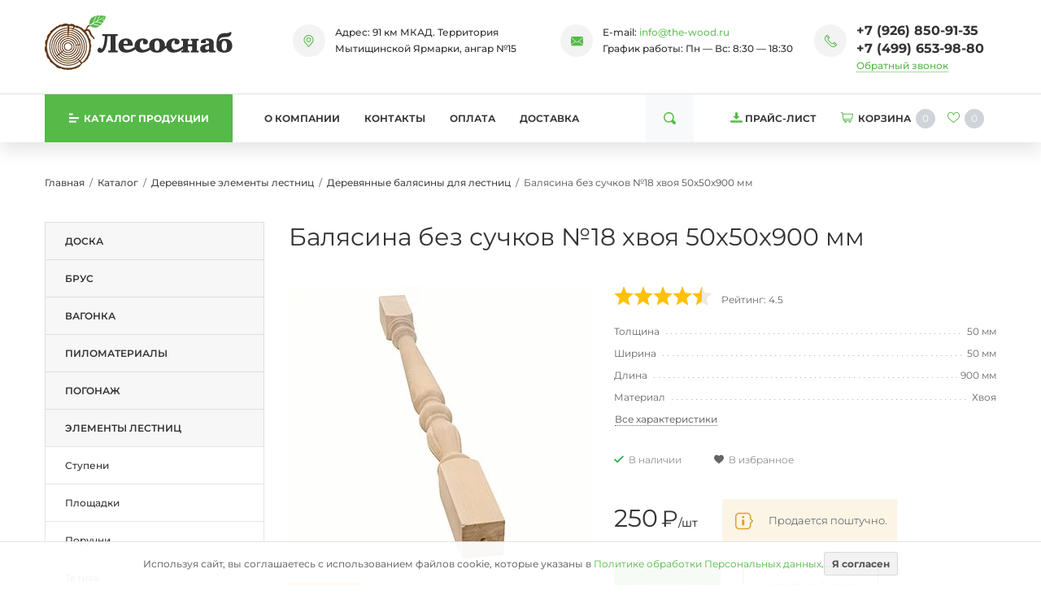

--- FILE ---
content_type: text/html;charset=UTF-8
request_url: https://the-wood.ru/catalog/elementy-lestnic/derevyannye-balyasiny/50-50-900-n18/
body_size: 11951
content:
<!DOCTYPE html>
<html lang="ru">
<head><meta http-equiv="content-Type" content="text/html; charset=utf-8"><meta http-equiv="X-UA-Compatible" content="IE=edge"><meta name="viewport" content="width=device-width, initial-scale=1, shrink-to-fit=no"><base href="https://the-wood.ru/"><link rel="stylesheet" type="text/css" href="/assets/dist/main.css"><meta name="format-detection" content="telephone=no"><meta name="google-site-verification" content="e4c_ML_yRx82SszFKkBcNvhlyjYLdLg794wjhvBn8iA"><meta name="yandex-verification" content="67965a9acfa7aa20"><meta name="description" content="Балясина без сучков №18 хвоя 50х50х900 мм по низкой цене с доставкой по Москве и Московской области."><title>Балясина без сучков №18 хвоя 50х50х900 мм - купить с доставкой в Москве</title><link rel="icon" type="image/png" href="/favicon.png"><link rel="preload" href="/zadmin_data/element.image/161077.webp" as="image"><link rel="preload" href="/assets/fonts/Montserrat/Montserrat-VariableFont_wght.woff2" as="font" type="font/woff2" crossorigin=""><style>
            @font-face {
                font-family: 'Montserrat';
                font-weight: 100 900;
                font-display: swap;
                font-style: normal;
                font-named-instance: 'Regular';
                src: local('Montserrat'),
                      url('/assets/fonts/Montserrat/Montserrat-VariableFont_wght.woff2') format('woff2');
            }
            body{
                font-family: 'Montserrat';
            }
            
        </style><link rel="stylesheet" href="/assets/css/form_manager.css" media="print" onload="this.media='all'"></head><body class=""><div class="site-wrap"><div class="sidebar" id="sidebar"><div class="section section--sidebar-logo"><div class="container-fluid"><div class="row pt-2 pb-2"><div class="col"><div class="logo "><a href="/" class="logo__link"><picture><source media="(max-width: 639px)" srcset=""></source><img src="/zadmin_data/element.image/161077.webp" alt=""></picture></a></div></div></div></div></div><div class="section position-relative section--sidebar-mombenu"><div class="row pt-2 pb-2 mb-3 mt-3 no-gutters"><div class="col "><ul class="mobmenu mobmenu--toplevel" data-item="mobmenu"><li class="mobmenu-item  mobmenu-item--submenu"><a href="/catalog/doska/" class="mobmenu-link" data-toggle="mobmenu-forward"><span class="mobmenu-link-text">Доска</span><span class="icon "><svg role="img"><use xmlns:xlink="https://www.w3.org/1999/xlink" xlink:href="/assets/dist/i/svg/sprite.svg#arrow-right"></use></svg></span></a><ul class="mobmenu"><li class="mobmenu-item mobmenu-item--back"><div class="mobmenu-link" data-toggle="mobmenu-back"><span class="icon "><svg role="img"><use xmlns:xlink="https://www.w3.org/1999/xlink" xlink:href="/assets/dist/i/svg/sprite.svg#arrow-left"></use></svg></span><span class="mobmenu-link-text">Назад</span></div></li><li class="mobmenu-item mobmenu-item--title"><a href="/catalog/doska/" class="mobmenu-link"><span class="mobmenu-link-text">Доска</span></a></li><li class="mobmenu-item  "><a href="/catalog/strogannaya-doska/" class="mobmenu-link"><span class="mobmenu-link-text">Строганная доска</span></a><ul class="mobmenu"><li class="mobmenu-item mobmenu-item--back"><div class="mobmenu-link" data-toggle="mobmenu-back"><span class="icon "><svg role="img"><use xmlns:xlink="https://www.w3.org/1999/xlink" xlink:href="/assets/dist/i/svg/sprite.svg#arrow-left"></use></svg></span><span class="mobmenu-link-text">Назад</span></div></li><li class="mobmenu-item mobmenu-item--title"><a href="/catalog/strogannaya-doska/" class="mobmenu-link"><span class="mobmenu-link-text">Строганная доска</span></a></li></ul></li><li class="mobmenu-item  "><a href="/catalog/polovaya-doska/" class="mobmenu-link"><span class="mobmenu-link-text">Половая доска</span></a><ul class="mobmenu"><li class="mobmenu-item mobmenu-item--back"><div class="mobmenu-link" data-toggle="mobmenu-back"><span class="icon "><svg role="img"><use xmlns:xlink="https://www.w3.org/1999/xlink" xlink:href="/assets/dist/i/svg/sprite.svg#arrow-left"></use></svg></span><span class="mobmenu-link-text">Назад</span></div></li><li class="mobmenu-item mobmenu-item--title"><a href="/catalog/polovaya-doska/" class="mobmenu-link"><span class="mobmenu-link-text">Половая доска</span></a></li></ul></li><li class="mobmenu-item  "><a href="/catalog/terrasnaya-doska/" class="mobmenu-link"><span class="mobmenu-link-text">Террасная доска</span></a><ul class="mobmenu"><li class="mobmenu-item mobmenu-item--back"><div class="mobmenu-link" data-toggle="mobmenu-back"><span class="icon "><svg role="img"><use xmlns:xlink="https://www.w3.org/1999/xlink" xlink:href="/assets/dist/i/svg/sprite.svg#arrow-left"></use></svg></span><span class="mobmenu-link-text">Назад</span></div></li><li class="mobmenu-item mobmenu-item--title"><a href="/catalog/terrasnaya-doska/" class="mobmenu-link"><span class="mobmenu-link-text">Террасная доска</span></a></li></ul></li><li class="mobmenu-item  "><a href="/catalog/palubnaya-doska/" class="mobmenu-link"><span class="mobmenu-link-text">Палубная доска</span></a><ul class="mobmenu"><li class="mobmenu-item mobmenu-item--back"><div class="mobmenu-link" data-toggle="mobmenu-back"><span class="icon "><svg role="img"><use xmlns:xlink="https://www.w3.org/1999/xlink" xlink:href="/assets/dist/i/svg/sprite.svg#arrow-left"></use></svg></span><span class="mobmenu-link-text">Назад</span></div></li><li class="mobmenu-item mobmenu-item--title"><a href="/catalog/palubnaya-doska/" class="mobmenu-link"><span class="mobmenu-link-text">Палубная доска</span></a></li></ul></li></ul></li><li class="mobmenu-item  mobmenu-item--submenu"><a href="/catalog/brus/" class="mobmenu-link" data-toggle="mobmenu-forward"><span class="mobmenu-link-text">Брус</span><span class="icon "><svg role="img"><use xmlns:xlink="https://www.w3.org/1999/xlink" xlink:href="/assets/dist/i/svg/sprite.svg#arrow-right"></use></svg></span></a><ul class="mobmenu"><li class="mobmenu-item mobmenu-item--back"><div class="mobmenu-link" data-toggle="mobmenu-back"><span class="icon "><svg role="img"><use xmlns:xlink="https://www.w3.org/1999/xlink" xlink:href="/assets/dist/i/svg/sprite.svg#arrow-left"></use></svg></span><span class="mobmenu-link-text">Назад</span></div></li><li class="mobmenu-item mobmenu-item--title"><a href="/catalog/brus/" class="mobmenu-link"><span class="mobmenu-link-text">Брус</span></a></li><li class="mobmenu-item  "><a href="/catalog/strogannyj-brus/" class="mobmenu-link"><span class="mobmenu-link-text">Строганный брус</span></a><ul class="mobmenu"><li class="mobmenu-item mobmenu-item--back"><div class="mobmenu-link" data-toggle="mobmenu-back"><span class="icon "><svg role="img"><use xmlns:xlink="https://www.w3.org/1999/xlink" xlink:href="/assets/dist/i/svg/sprite.svg#arrow-left"></use></svg></span><span class="mobmenu-link-text">Назад</span></div></li><li class="mobmenu-item mobmenu-item--title"><a href="/catalog/strogannyj-brus/" class="mobmenu-link"><span class="mobmenu-link-text">Строганный брус</span></a></li></ul></li><li class="mobmenu-item  "><a href="/catalog/kleenyu-brus/" class="mobmenu-link"><span class="mobmenu-link-text">Клееный брус</span></a><ul class="mobmenu"><li class="mobmenu-item mobmenu-item--back"><div class="mobmenu-link" data-toggle="mobmenu-back"><span class="icon "><svg role="img"><use xmlns:xlink="https://www.w3.org/1999/xlink" xlink:href="/assets/dist/i/svg/sprite.svg#arrow-left"></use></svg></span><span class="mobmenu-link-text">Назад</span></div></li><li class="mobmenu-item mobmenu-item--title"><a href="/catalog/kleenyu-brus/" class="mobmenu-link"><span class="mobmenu-link-text">Клееный брус</span></a></li></ul></li></ul></li><li class="mobmenu-item  mobmenu-item--submenu"><a href="/catalog/vagonka/" class="mobmenu-link" data-toggle="mobmenu-forward"><span class="mobmenu-link-text">Вагонка</span><span class="icon "><svg role="img"><use xmlns:xlink="https://www.w3.org/1999/xlink" xlink:href="/assets/dist/i/svg/sprite.svg#arrow-right"></use></svg></span></a><ul class="mobmenu"><li class="mobmenu-item mobmenu-item--back"><div class="mobmenu-link" data-toggle="mobmenu-back"><span class="icon "><svg role="img"><use xmlns:xlink="https://www.w3.org/1999/xlink" xlink:href="/assets/dist/i/svg/sprite.svg#arrow-left"></use></svg></span><span class="mobmenu-link-text">Назад</span></div></li><li class="mobmenu-item mobmenu-item--title"><a href="/catalog/vagonka/" class="mobmenu-link"><span class="mobmenu-link-text">Вагонка</span></a></li><li class="mobmenu-item  "><a href="/catalog/evrovagonka/" class="mobmenu-link"><span class="mobmenu-link-text">Евровагонка</span></a><ul class="mobmenu"><li class="mobmenu-item mobmenu-item--back"><div class="mobmenu-link" data-toggle="mobmenu-back"><span class="icon "><svg role="img"><use xmlns:xlink="https://www.w3.org/1999/xlink" xlink:href="/assets/dist/i/svg/sprite.svg#arrow-left"></use></svg></span><span class="mobmenu-link-text">Назад</span></div></li><li class="mobmenu-item mobmenu-item--title"><a href="/catalog/evrovagonka/" class="mobmenu-link"><span class="mobmenu-link-text">Евровагонка</span></a></li></ul></li><li class="mobmenu-item  "><a href="/catalog/vagonka-shtil/" class="mobmenu-link"><span class="mobmenu-link-text">Вагонка-штиль</span></a><ul class="mobmenu"><li class="mobmenu-item mobmenu-item--back"><div class="mobmenu-link" data-toggle="mobmenu-back"><span class="icon "><svg role="img"><use xmlns:xlink="https://www.w3.org/1999/xlink" xlink:href="/assets/dist/i/svg/sprite.svg#arrow-left"></use></svg></span><span class="mobmenu-link-text">Назад</span></div></li><li class="mobmenu-item mobmenu-item--title"><a href="/catalog/vagonka-shtil/" class="mobmenu-link"><span class="mobmenu-link-text">Вагонка-штиль</span></a></li></ul></li></ul></li><li class="mobmenu-item  mobmenu-item--submenu"><a href="/catalog/pilomaterialy/" class="mobmenu-link" data-toggle="mobmenu-forward"><span class="mobmenu-link-text">Пиломатериалы</span><span class="icon "><svg role="img"><use xmlns:xlink="https://www.w3.org/1999/xlink" xlink:href="/assets/dist/i/svg/sprite.svg#arrow-right"></use></svg></span></a><ul class="mobmenu"><li class="mobmenu-item mobmenu-item--back"><div class="mobmenu-link" data-toggle="mobmenu-back"><span class="icon "><svg role="img"><use xmlns:xlink="https://www.w3.org/1999/xlink" xlink:href="/assets/dist/i/svg/sprite.svg#arrow-left"></use></svg></span><span class="mobmenu-link-text">Назад</span></div></li><li class="mobmenu-item mobmenu-item--title"><a href="/catalog/pilomaterialy/" class="mobmenu-link"><span class="mobmenu-link-text">Пиломатериалы</span></a></li><li class="mobmenu-item  "><a href="/catalog/imitaciya-brusa/" class="mobmenu-link"><span class="mobmenu-link-text">Имитация бруса</span></a><ul class="mobmenu"><li class="mobmenu-item mobmenu-item--back"><div class="mobmenu-link" data-toggle="mobmenu-back"><span class="icon "><svg role="img"><use xmlns:xlink="https://www.w3.org/1999/xlink" xlink:href="/assets/dist/i/svg/sprite.svg#arrow-left"></use></svg></span><span class="mobmenu-link-text">Назад</span></div></li><li class="mobmenu-item mobmenu-item--title"><a href="/catalog/imitaciya-brusa/" class="mobmenu-link"><span class="mobmenu-link-text">Имитация бруса</span></a></li></ul></li><li class="mobmenu-item  "><a href="/catalog/blok-khaus/" class="mobmenu-link"><span class="mobmenu-link-text">Блок хаус</span></a><ul class="mobmenu"><li class="mobmenu-item mobmenu-item--back"><div class="mobmenu-link" data-toggle="mobmenu-back"><span class="icon "><svg role="img"><use xmlns:xlink="https://www.w3.org/1999/xlink" xlink:href="/assets/dist/i/svg/sprite.svg#arrow-left"></use></svg></span><span class="mobmenu-link-text">Назад</span></div></li><li class="mobmenu-item mobmenu-item--title"><a href="/catalog/blok-khaus/" class="mobmenu-link"><span class="mobmenu-link-text">Блок хаус</span></a></li></ul></li><li class="mobmenu-item  "><a href="/catalog/planken/" class="mobmenu-link"><span class="mobmenu-link-text">Планкен</span></a><ul class="mobmenu"><li class="mobmenu-item mobmenu-item--back"><div class="mobmenu-link" data-toggle="mobmenu-back"><span class="icon "><svg role="img"><use xmlns:xlink="https://www.w3.org/1999/xlink" xlink:href="/assets/dist/i/svg/sprite.svg#arrow-left"></use></svg></span><span class="mobmenu-link-text">Назад</span></div></li><li class="mobmenu-item mobmenu-item--title"><a href="/catalog/planken/" class="mobmenu-link"><span class="mobmenu-link-text">Планкен</span></a></li></ul></li><li class="mobmenu-item  "><a href="/catalog/mebelnyy-shchit/" class="mobmenu-link"><span class="mobmenu-link-text">Мебельный щит</span></a><ul class="mobmenu"><li class="mobmenu-item mobmenu-item--back"><div class="mobmenu-link" data-toggle="mobmenu-back"><span class="icon "><svg role="img"><use xmlns:xlink="https://www.w3.org/1999/xlink" xlink:href="/assets/dist/i/svg/sprite.svg#arrow-left"></use></svg></span><span class="mobmenu-link-text">Назад</span></div></li><li class="mobmenu-item mobmenu-item--title"><a href="/catalog/mebelnyy-shchit/" class="mobmenu-link"><span class="mobmenu-link-text">Мебельный щит</span></a></li></ul></li><li class="mobmenu-item  "><a href="/catalog/polok/" class="mobmenu-link"><span class="mobmenu-link-text">Полок</span></a><ul class="mobmenu"><li class="mobmenu-item mobmenu-item--back"><div class="mobmenu-link" data-toggle="mobmenu-back"><span class="icon "><svg role="img"><use xmlns:xlink="https://www.w3.org/1999/xlink" xlink:href="/assets/dist/i/svg/sprite.svg#arrow-left"></use></svg></span><span class="mobmenu-link-text">Назад</span></div></li><li class="mobmenu-item mobmenu-item--title"><a href="/catalog/polok/" class="mobmenu-link"><span class="mobmenu-link-text">Полок</span></a></li></ul></li></ul></li><li class="mobmenu-item  mobmenu-item--submenu"><a href="/catalog/pogonaj/" class="mobmenu-link" data-toggle="mobmenu-forward"><span class="mobmenu-link-text">Погонаж</span><span class="icon "><svg role="img"><use xmlns:xlink="https://www.w3.org/1999/xlink" xlink:href="/assets/dist/i/svg/sprite.svg#arrow-right"></use></svg></span></a><ul class="mobmenu"><li class="mobmenu-item mobmenu-item--back"><div class="mobmenu-link" data-toggle="mobmenu-back"><span class="icon "><svg role="img"><use xmlns:xlink="https://www.w3.org/1999/xlink" xlink:href="/assets/dist/i/svg/sprite.svg#arrow-left"></use></svg></span><span class="mobmenu-link-text">Назад</span></div></li><li class="mobmenu-item mobmenu-item--title"><a href="/catalog/pogonaj/" class="mobmenu-link"><span class="mobmenu-link-text">Погонаж</span></a></li><li class="mobmenu-item  "><a href="/catalog/pogonaj/derevyannye-plintusy/" class="mobmenu-link"><span class="mobmenu-link-text">Плинтусы</span></a><ul class="mobmenu"><li class="mobmenu-item mobmenu-item--back"><div class="mobmenu-link" data-toggle="mobmenu-back"><span class="icon "><svg role="img"><use xmlns:xlink="https://www.w3.org/1999/xlink" xlink:href="/assets/dist/i/svg/sprite.svg#arrow-left"></use></svg></span><span class="mobmenu-link-text">Назад</span></div></li><li class="mobmenu-item mobmenu-item--title"><a href="/catalog/pogonaj/derevyannye-plintusy/" class="mobmenu-link"><span class="mobmenu-link-text">Плинтусы</span></a></li></ul></li><li class="mobmenu-item  "><a href="/catalog/pogonaj/derevyannye-nalichniki/" class="mobmenu-link"><span class="mobmenu-link-text">Наличники</span></a><ul class="mobmenu"><li class="mobmenu-item mobmenu-item--back"><div class="mobmenu-link" data-toggle="mobmenu-back"><span class="icon "><svg role="img"><use xmlns:xlink="https://www.w3.org/1999/xlink" xlink:href="/assets/dist/i/svg/sprite.svg#arrow-left"></use></svg></span><span class="mobmenu-link-text">Назад</span></div></li><li class="mobmenu-item mobmenu-item--title"><a href="/catalog/pogonaj/derevyannye-nalichniki/" class="mobmenu-link"><span class="mobmenu-link-text">Наличники</span></a></li></ul></li><li class="mobmenu-item  "><a href="/catalog/pogonaj/derevyannye-ugolki/" class="mobmenu-link"><span class="mobmenu-link-text">Уголки</span></a><ul class="mobmenu"><li class="mobmenu-item mobmenu-item--back"><div class="mobmenu-link" data-toggle="mobmenu-back"><span class="icon "><svg role="img"><use xmlns:xlink="https://www.w3.org/1999/xlink" xlink:href="/assets/dist/i/svg/sprite.svg#arrow-left"></use></svg></span><span class="mobmenu-link-text">Назад</span></div></li><li class="mobmenu-item mobmenu-item--title"><a href="/catalog/pogonaj/derevyannye-ugolki/" class="mobmenu-link"><span class="mobmenu-link-text">Уголки</span></a></li></ul></li><li class="mobmenu-item  "><a href="/catalog/pogonaj/derevyannye-raskladki/" class="mobmenu-link"><span class="mobmenu-link-text">Раскладки</span></a><ul class="mobmenu"><li class="mobmenu-item mobmenu-item--back"><div class="mobmenu-link" data-toggle="mobmenu-back"><span class="icon "><svg role="img"><use xmlns:xlink="https://www.w3.org/1999/xlink" xlink:href="/assets/dist/i/svg/sprite.svg#arrow-left"></use></svg></span><span class="mobmenu-link-text">Назад</span></div></li><li class="mobmenu-item mobmenu-item--title"><a href="/catalog/pogonaj/derevyannye-raskladki/" class="mobmenu-link"><span class="mobmenu-link-text">Раскладки</span></a></li></ul></li><li class="mobmenu-item  "><a href="/catalog/pogonaj/hvoya/" class="mobmenu-link"><span class="mobmenu-link-text">Из хвои</span></a><ul class="mobmenu"><li class="mobmenu-item mobmenu-item--back"><div class="mobmenu-link" data-toggle="mobmenu-back"><span class="icon "><svg role="img"><use xmlns:xlink="https://www.w3.org/1999/xlink" xlink:href="/assets/dist/i/svg/sprite.svg#arrow-left"></use></svg></span><span class="mobmenu-link-text">Назад</span></div></li><li class="mobmenu-item mobmenu-item--title"><a href="/catalog/pogonaj/hvoya/" class="mobmenu-link"><span class="mobmenu-link-text">Из хвои</span></a></li></ul></li><li class="mobmenu-item  "><a href="/catalog/pogonaj/listvennica/" class="mobmenu-link"><span class="mobmenu-link-text">Из лиственницы</span></a><ul class="mobmenu"><li class="mobmenu-item mobmenu-item--back"><div class="mobmenu-link" data-toggle="mobmenu-back"><span class="icon "><svg role="img"><use xmlns:xlink="https://www.w3.org/1999/xlink" xlink:href="/assets/dist/i/svg/sprite.svg#arrow-left"></use></svg></span><span class="mobmenu-link-text">Назад</span></div></li><li class="mobmenu-item mobmenu-item--title"><a href="/catalog/pogonaj/listvennica/" class="mobmenu-link"><span class="mobmenu-link-text">Из лиственницы</span></a></li></ul></li><li class="mobmenu-item  "><a href="/catalog/pogonaj/dub/" class="mobmenu-link"><span class="mobmenu-link-text">Из дуба</span></a><ul class="mobmenu"><li class="mobmenu-item mobmenu-item--back"><div class="mobmenu-link" data-toggle="mobmenu-back"><span class="icon "><svg role="img"><use xmlns:xlink="https://www.w3.org/1999/xlink" xlink:href="/assets/dist/i/svg/sprite.svg#arrow-left"></use></svg></span><span class="mobmenu-link-text">Назад</span></div></li><li class="mobmenu-item mobmenu-item--title"><a href="/catalog/pogonaj/dub/" class="mobmenu-link"><span class="mobmenu-link-text">Из дуба</span></a></li></ul></li><li class="mobmenu-item  "><a href="/catalog/pogonaj/lipa/" class="mobmenu-link"><span class="mobmenu-link-text">Из липы</span></a><ul class="mobmenu"><li class="mobmenu-item mobmenu-item--back"><div class="mobmenu-link" data-toggle="mobmenu-back"><span class="icon "><svg role="img"><use xmlns:xlink="https://www.w3.org/1999/xlink" xlink:href="/assets/dist/i/svg/sprite.svg#arrow-left"></use></svg></span><span class="mobmenu-link-text">Назад</span></div></li><li class="mobmenu-item mobmenu-item--title"><a href="/catalog/pogonaj/lipa/" class="mobmenu-link"><span class="mobmenu-link-text">Из липы</span></a></li></ul></li></ul></li><li class="mobmenu-item mobmenu-item--current mobmenu-item--submenu"><a href="/catalog/elementy-lestnic/" class="mobmenu-link" data-toggle="mobmenu-forward"><span class="mobmenu-link-text">Элементы лестниц</span><span class="icon "><svg role="img"><use xmlns:xlink="https://www.w3.org/1999/xlink" xlink:href="/assets/dist/i/svg/sprite.svg#arrow-right"></use></svg></span></a><ul class="mobmenu"><li class="mobmenu-item mobmenu-item--back"><div class="mobmenu-link" data-toggle="mobmenu-back"><span class="icon "><svg role="img"><use xmlns:xlink="https://www.w3.org/1999/xlink" xlink:href="/assets/dist/i/svg/sprite.svg#arrow-left"></use></svg></span><span class="mobmenu-link-text">Назад</span></div></li><li class="mobmenu-item mobmenu-item--title"><a href="/catalog/elementy-lestnic/" class="mobmenu-link"><span class="mobmenu-link-text">Элементы лестниц</span></a></li><li class="mobmenu-item  "><a href="/catalog/elementy-lestnic/derevyannye-stupeni/" class="mobmenu-link"><span class="mobmenu-link-text">Ступени</span></a><ul class="mobmenu"><li class="mobmenu-item mobmenu-item--back"><div class="mobmenu-link" data-toggle="mobmenu-back"><span class="icon "><svg role="img"><use xmlns:xlink="https://www.w3.org/1999/xlink" xlink:href="/assets/dist/i/svg/sprite.svg#arrow-left"></use></svg></span><span class="mobmenu-link-text">Назад</span></div></li><li class="mobmenu-item mobmenu-item--title"><a href="/catalog/elementy-lestnic/derevyannye-stupeni/" class="mobmenu-link"><span class="mobmenu-link-text">Ступени</span></a></li></ul></li><li class="mobmenu-item  "><a href="/catalog/elementy-lestnic/derevyannye-ploshadki/" class="mobmenu-link"><span class="mobmenu-link-text">Площадки</span></a><ul class="mobmenu"><li class="mobmenu-item mobmenu-item--back"><div class="mobmenu-link" data-toggle="mobmenu-back"><span class="icon "><svg role="img"><use xmlns:xlink="https://www.w3.org/1999/xlink" xlink:href="/assets/dist/i/svg/sprite.svg#arrow-left"></use></svg></span><span class="mobmenu-link-text">Назад</span></div></li><li class="mobmenu-item mobmenu-item--title"><a href="/catalog/elementy-lestnic/derevyannye-ploshadki/" class="mobmenu-link"><span class="mobmenu-link-text">Площадки</span></a></li></ul></li><li class="mobmenu-item  "><a href="/catalog/elementy-lestnic/derevyannye-poruchni/" class="mobmenu-link"><span class="mobmenu-link-text">Поручни</span></a><ul class="mobmenu"><li class="mobmenu-item mobmenu-item--back"><div class="mobmenu-link" data-toggle="mobmenu-back"><span class="icon "><svg role="img"><use xmlns:xlink="https://www.w3.org/1999/xlink" xlink:href="/assets/dist/i/svg/sprite.svg#arrow-left"></use></svg></span><span class="mobmenu-link-text">Назад</span></div></li><li class="mobmenu-item mobmenu-item--title"><a href="/catalog/elementy-lestnic/derevyannye-poruchni/" class="mobmenu-link"><span class="mobmenu-link-text">Поручни</span></a></li></ul></li><li class="mobmenu-item  "><a href="/catalog/elementy-lestnic/derevyannaya-tetiva/" class="mobmenu-link"><span class="mobmenu-link-text">Тетива</span></a><ul class="mobmenu"><li class="mobmenu-item mobmenu-item--back"><div class="mobmenu-link" data-toggle="mobmenu-back"><span class="icon "><svg role="img"><use xmlns:xlink="https://www.w3.org/1999/xlink" xlink:href="/assets/dist/i/svg/sprite.svg#arrow-left"></use></svg></span><span class="mobmenu-link-text">Назад</span></div></li><li class="mobmenu-item mobmenu-item--title"><a href="/catalog/elementy-lestnic/derevyannaya-tetiva/" class="mobmenu-link"><span class="mobmenu-link-text">Тетива</span></a></li></ul></li><li class="mobmenu-item mobmenu-item--current "><a href="/catalog/elementy-lestnic/derevyannye-balyasiny/" class="mobmenu-link"><span class="mobmenu-link-text">Балясины</span></a><ul class="mobmenu"><li class="mobmenu-item mobmenu-item--back"><div class="mobmenu-link" data-toggle="mobmenu-back"><span class="icon "><svg role="img"><use xmlns:xlink="https://www.w3.org/1999/xlink" xlink:href="/assets/dist/i/svg/sprite.svg#arrow-left"></use></svg></span><span class="mobmenu-link-text">Назад</span></div></li><li class="mobmenu-item mobmenu-item--title"><a href="/catalog/elementy-lestnic/derevyannye-balyasiny/" class="mobmenu-link"><span class="mobmenu-link-text">Балясины</span></a></li></ul></li><li class="mobmenu-item  "><a href="/catalog/elementy-lestnic/derevyannye-podbalyasenniki/" class="mobmenu-link"><span class="mobmenu-link-text">Подбалясенники</span></a><ul class="mobmenu"><li class="mobmenu-item mobmenu-item--back"><div class="mobmenu-link" data-toggle="mobmenu-back"><span class="icon "><svg role="img"><use xmlns:xlink="https://www.w3.org/1999/xlink" xlink:href="/assets/dist/i/svg/sprite.svg#arrow-left"></use></svg></span><span class="mobmenu-link-text">Назад</span></div></li><li class="mobmenu-item mobmenu-item--title"><a href="/catalog/elementy-lestnic/derevyannye-podbalyasenniki/" class="mobmenu-link"><span class="mobmenu-link-text">Подбалясенники</span></a></li></ul></li><li class="mobmenu-item  "><a href="/catalog/elementy-lestnic/derevyannye-stolby/" class="mobmenu-link"><span class="mobmenu-link-text">Столбы</span></a><ul class="mobmenu"><li class="mobmenu-item mobmenu-item--back"><div class="mobmenu-link" data-toggle="mobmenu-back"><span class="icon "><svg role="img"><use xmlns:xlink="https://www.w3.org/1999/xlink" xlink:href="/assets/dist/i/svg/sprite.svg#arrow-left"></use></svg></span><span class="mobmenu-link-text">Назад</span></div></li><li class="mobmenu-item mobmenu-item--title"><a href="/catalog/elementy-lestnic/derevyannye-stolby/" class="mobmenu-link"><span class="mobmenu-link-text">Столбы</span></a></li></ul></li><li class="mobmenu-item  "><a href="/catalog/elementy-lestnic/derevyannyu-brus-dlya-lestnic/" class="mobmenu-link"><span class="mobmenu-link-text">Брус</span></a><ul class="mobmenu"><li class="mobmenu-item mobmenu-item--back"><div class="mobmenu-link" data-toggle="mobmenu-back"><span class="icon "><svg role="img"><use xmlns:xlink="https://www.w3.org/1999/xlink" xlink:href="/assets/dist/i/svg/sprite.svg#arrow-left"></use></svg></span><span class="mobmenu-link-text">Назад</span></div></li><li class="mobmenu-item mobmenu-item--title"><a href="/catalog/elementy-lestnic/derevyannyu-brus-dlya-lestnic/" class="mobmenu-link"><span class="mobmenu-link-text">Брус</span></a></li></ul></li><li class="mobmenu-item  "><a href="/catalog/elementy-lestnic/listvennica/" class="mobmenu-link"><span class="mobmenu-link-text">Из лиственницы</span></a><ul class="mobmenu"><li class="mobmenu-item mobmenu-item--back"><div class="mobmenu-link" data-toggle="mobmenu-back"><span class="icon "><svg role="img"><use xmlns:xlink="https://www.w3.org/1999/xlink" xlink:href="/assets/dist/i/svg/sprite.svg#arrow-left"></use></svg></span><span class="mobmenu-link-text">Назад</span></div></li><li class="mobmenu-item mobmenu-item--title"><a href="/catalog/elementy-lestnic/listvennica/" class="mobmenu-link"><span class="mobmenu-link-text">Из лиственницы</span></a></li></ul></li><li class="mobmenu-item  "><a href="/catalog/elementy-lestnic/hvoya/" class="mobmenu-link"><span class="mobmenu-link-text">Из хвои</span></a><ul class="mobmenu"><li class="mobmenu-item mobmenu-item--back"><div class="mobmenu-link" data-toggle="mobmenu-back"><span class="icon "><svg role="img"><use xmlns:xlink="https://www.w3.org/1999/xlink" xlink:href="/assets/dist/i/svg/sprite.svg#arrow-left"></use></svg></span><span class="mobmenu-link-text">Назад</span></div></li><li class="mobmenu-item mobmenu-item--title"><a href="/catalog/elementy-lestnic/hvoya/" class="mobmenu-link"><span class="mobmenu-link-text">Из хвои</span></a></li></ul></li></ul></li><li class="mobmenu-item  mobmenu-item--submenu"><a href="/catalog/tovary-dlya-doma/" class="mobmenu-link" data-toggle="mobmenu-forward"><span class="mobmenu-link-text">Изделия для дома</span><span class="icon "><svg role="img"><use xmlns:xlink="https://www.w3.org/1999/xlink" xlink:href="/assets/dist/i/svg/sprite.svg#arrow-right"></use></svg></span></a><ul class="mobmenu"><li class="mobmenu-item mobmenu-item--back"><div class="mobmenu-link" data-toggle="mobmenu-back"><span class="icon "><svg role="img"><use xmlns:xlink="https://www.w3.org/1999/xlink" xlink:href="/assets/dist/i/svg/sprite.svg#arrow-left"></use></svg></span><span class="mobmenu-link-text">Назад</span></div></li><li class="mobmenu-item mobmenu-item--title"><a href="/catalog/tovary-dlya-doma/" class="mobmenu-link"><span class="mobmenu-link-text">Изделия для дома</span></a></li><li class="mobmenu-item  "><a href="/catalog/derevyannye-dveri/" class="mobmenu-link"><span class="mobmenu-link-text">Двери</span></a><ul class="mobmenu"><li class="mobmenu-item mobmenu-item--back"><div class="mobmenu-link" data-toggle="mobmenu-back"><span class="icon "><svg role="img"><use xmlns:xlink="https://www.w3.org/1999/xlink" xlink:href="/assets/dist/i/svg/sprite.svg#arrow-left"></use></svg></span><span class="mobmenu-link-text">Назад</span></div></li><li class="mobmenu-item mobmenu-item--title"><a href="/catalog/derevyannye-dveri/" class="mobmenu-link"><span class="mobmenu-link-text">Двери</span></a></li></ul></li><li class="mobmenu-item  "><a href="/catalog/derevyannye-podokonniki/" class="mobmenu-link"><span class="mobmenu-link-text">Подоконники</span></a><ul class="mobmenu"><li class="mobmenu-item mobmenu-item--back"><div class="mobmenu-link" data-toggle="mobmenu-back"><span class="icon "><svg role="img"><use xmlns:xlink="https://www.w3.org/1999/xlink" xlink:href="/assets/dist/i/svg/sprite.svg#arrow-left"></use></svg></span><span class="mobmenu-link-text">Назад</span></div></li><li class="mobmenu-item mobmenu-item--title"><a href="/catalog/derevyannye-podokonniki/" class="mobmenu-link"><span class="mobmenu-link-text">Подоконники</span></a></li></ul></li><li class="mobmenu-item  "><a href="/catalog/derevyannye-stoleshnicy/" class="mobmenu-link"><span class="mobmenu-link-text">Столешницы</span></a><ul class="mobmenu"><li class="mobmenu-item mobmenu-item--back"><div class="mobmenu-link" data-toggle="mobmenu-back"><span class="icon "><svg role="img"><use xmlns:xlink="https://www.w3.org/1999/xlink" xlink:href="/assets/dist/i/svg/sprite.svg#arrow-left"></use></svg></span><span class="mobmenu-link-text">Назад</span></div></li><li class="mobmenu-item mobmenu-item--title"><a href="/catalog/derevyannye-stoleshnicy/" class="mobmenu-link"><span class="mobmenu-link-text">Столешницы</span></a></li></ul></li></ul></li><li class="mobmenu-item  mobmenu-item--submenu"><a href="/catalog/tovary-dlya-bani/" class="mobmenu-link" data-toggle="mobmenu-forward"><span class="mobmenu-link-text">Изделия для бани и сауны</span><span class="icon "><svg role="img"><use xmlns:xlink="https://www.w3.org/1999/xlink" xlink:href="/assets/dist/i/svg/sprite.svg#arrow-right"></use></svg></span></a><ul class="mobmenu"><li class="mobmenu-item mobmenu-item--back"><div class="mobmenu-link" data-toggle="mobmenu-back"><span class="icon "><svg role="img"><use xmlns:xlink="https://www.w3.org/1999/xlink" xlink:href="/assets/dist/i/svg/sprite.svg#arrow-left"></use></svg></span><span class="mobmenu-link-text">Назад</span></div></li><li class="mobmenu-item mobmenu-item--title"><a href="/catalog/tovary-dlya-bani/" class="mobmenu-link"><span class="mobmenu-link-text">Изделия для бани и сауны</span></a></li><li class="mobmenu-item  "><a href="/catalog/tovary-dlya-bani/abajury/" class="mobmenu-link"><span class="mobmenu-link-text">Абажуры</span></a><ul class="mobmenu"><li class="mobmenu-item mobmenu-item--back"><div class="mobmenu-link" data-toggle="mobmenu-back"><span class="icon "><svg role="img"><use xmlns:xlink="https://www.w3.org/1999/xlink" xlink:href="/assets/dist/i/svg/sprite.svg#arrow-left"></use></svg></span><span class="mobmenu-link-text">Назад</span></div></li><li class="mobmenu-item mobmenu-item--title"><a href="/catalog/tovary-dlya-bani/abajury/" class="mobmenu-link"><span class="mobmenu-link-text">Абажуры</span></a></li></ul></li><li class="mobmenu-item  "><a href="/catalog/tovary-dlya-bani/vent-reshetki/" class="mobmenu-link"><span class="mobmenu-link-text">Вентиляционные решетки</span></a><ul class="mobmenu"><li class="mobmenu-item mobmenu-item--back"><div class="mobmenu-link" data-toggle="mobmenu-back"><span class="icon "><svg role="img"><use xmlns:xlink="https://www.w3.org/1999/xlink" xlink:href="/assets/dist/i/svg/sprite.svg#arrow-left"></use></svg></span><span class="mobmenu-link-text">Назад</span></div></li><li class="mobmenu-item mobmenu-item--title"><a href="/catalog/tovary-dlya-bani/vent-reshetki/" class="mobmenu-link"><span class="mobmenu-link-text">Вентиляционные решетки</span></a></li></ul></li><li class="mobmenu-item  "><a href="/catalog/tovary-dlya-bani/svetilniki/" class="mobmenu-link"><span class="mobmenu-link-text">Светильники</span></a><ul class="mobmenu"><li class="mobmenu-item mobmenu-item--back"><div class="mobmenu-link" data-toggle="mobmenu-back"><span class="icon "><svg role="img"><use xmlns:xlink="https://www.w3.org/1999/xlink" xlink:href="/assets/dist/i/svg/sprite.svg#arrow-left"></use></svg></span><span class="mobmenu-link-text">Назад</span></div></li><li class="mobmenu-item mobmenu-item--title"><a href="/catalog/tovary-dlya-bani/svetilniki/" class="mobmenu-link"><span class="mobmenu-link-text">Светильники</span></a></li></ul></li><li class="mobmenu-item  "><a href="/catalog/tovary-dlya-bani/polok-banya/" class="mobmenu-link"><span class="mobmenu-link-text">Полок для бани</span></a><ul class="mobmenu"><li class="mobmenu-item mobmenu-item--back"><div class="mobmenu-link" data-toggle="mobmenu-back"><span class="icon "><svg role="img"><use xmlns:xlink="https://www.w3.org/1999/xlink" xlink:href="/assets/dist/i/svg/sprite.svg#arrow-left"></use></svg></span><span class="mobmenu-link-text">Назад</span></div></li><li class="mobmenu-item mobmenu-item--title"><a href="/catalog/tovary-dlya-bani/polok-banya/" class="mobmenu-link"><span class="mobmenu-link-text">Полок для бани</span></a></li></ul></li><li class="mobmenu-item  "><a href="/catalog/tovary-dlya-bani/derevyannye-dveri/" class="mobmenu-link"><span class="mobmenu-link-text">Двери</span></a><ul class="mobmenu"><li class="mobmenu-item mobmenu-item--back"><div class="mobmenu-link" data-toggle="mobmenu-back"><span class="icon "><svg role="img"><use xmlns:xlink="https://www.w3.org/1999/xlink" xlink:href="/assets/dist/i/svg/sprite.svg#arrow-left"></use></svg></span><span class="mobmenu-link-text">Назад</span></div></li><li class="mobmenu-item mobmenu-item--title"><a href="/catalog/tovary-dlya-bani/derevyannye-dveri/" class="mobmenu-link"><span class="mobmenu-link-text">Двери</span></a></li></ul></li><li class="mobmenu-item  "><a href="/catalog/tovary-dlya-bani/derevyannye-okna/" class="mobmenu-link"><span class="mobmenu-link-text">Окна</span></a><ul class="mobmenu"><li class="mobmenu-item mobmenu-item--back"><div class="mobmenu-link" data-toggle="mobmenu-back"><span class="icon "><svg role="img"><use xmlns:xlink="https://www.w3.org/1999/xlink" xlink:href="/assets/dist/i/svg/sprite.svg#arrow-left"></use></svg></span><span class="mobmenu-link-text">Назад</span></div></li><li class="mobmenu-item mobmenu-item--title"><a href="/catalog/tovary-dlya-bani/derevyannye-okna/" class="mobmenu-link"><span class="mobmenu-link-text">Окна</span></a></li></ul></li><li class="mobmenu-item  "><a href="/catalog/tovary-dlya-bani/folga/" class="mobmenu-link"><span class="mobmenu-link-text">Фольга</span></a><ul class="mobmenu"><li class="mobmenu-item mobmenu-item--back"><div class="mobmenu-link" data-toggle="mobmenu-back"><span class="icon "><svg role="img"><use xmlns:xlink="https://www.w3.org/1999/xlink" xlink:href="/assets/dist/i/svg/sprite.svg#arrow-left"></use></svg></span><span class="mobmenu-link-text">Назад</span></div></li><li class="mobmenu-item mobmenu-item--title"><a href="/catalog/tovary-dlya-bani/folga/" class="mobmenu-link"><span class="mobmenu-link-text">Фольга</span></a></li></ul></li><li class="mobmenu-item  "><a href="/catalog/tovary-dlya-bani/ruchki/" class="mobmenu-link"><span class="mobmenu-link-text">Ручки</span></a><ul class="mobmenu"><li class="mobmenu-item mobmenu-item--back"><div class="mobmenu-link" data-toggle="mobmenu-back"><span class="icon "><svg role="img"><use xmlns:xlink="https://www.w3.org/1999/xlink" xlink:href="/assets/dist/i/svg/sprite.svg#arrow-left"></use></svg></span><span class="mobmenu-link-text">Назад</span></div></li><li class="mobmenu-item mobmenu-item--title"><a href="/catalog/tovary-dlya-bani/ruchki/" class="mobmenu-link"><span class="mobmenu-link-text">Ручки</span></a></li></ul></li></ul></li><li class="mobmenu-item  mobmenu-item--submenu"><a href="/catalog/krepej/" class="mobmenu-link" data-toggle="mobmenu-forward"><span class="mobmenu-link-text">Крепеж</span><span class="icon "><svg role="img"><use xmlns:xlink="https://www.w3.org/1999/xlink" xlink:href="/assets/dist/i/svg/sprite.svg#arrow-right"></use></svg></span></a><ul class="mobmenu"><li class="mobmenu-item mobmenu-item--back"><div class="mobmenu-link" data-toggle="mobmenu-back"><span class="icon "><svg role="img"><use xmlns:xlink="https://www.w3.org/1999/xlink" xlink:href="/assets/dist/i/svg/sprite.svg#arrow-left"></use></svg></span><span class="mobmenu-link-text">Назад</span></div></li><li class="mobmenu-item mobmenu-item--title"><a href="/catalog/krepej/" class="mobmenu-link"><span class="mobmenu-link-text">Крепеж</span></a></li><li class="mobmenu-item  "><a href="/catalog/krepej/klyajmery/" class="mobmenu-link"><span class="mobmenu-link-text">Кляймеры</span></a><ul class="mobmenu"><li class="mobmenu-item mobmenu-item--back"><div class="mobmenu-link" data-toggle="mobmenu-back"><span class="icon "><svg role="img"><use xmlns:xlink="https://www.w3.org/1999/xlink" xlink:href="/assets/dist/i/svg/sprite.svg#arrow-left"></use></svg></span><span class="mobmenu-link-text">Назад</span></div></li><li class="mobmenu-item mobmenu-item--title"><a href="/catalog/krepej/klyajmery/" class="mobmenu-link"><span class="mobmenu-link-text">Кляймеры</span></a></li></ul></li><li class="mobmenu-item  "><a href="/catalog/krepej/krepleniya/" class="mobmenu-link"><span class="mobmenu-link-text">Крепления</span></a><ul class="mobmenu"><li class="mobmenu-item mobmenu-item--back"><div class="mobmenu-link" data-toggle="mobmenu-back"><span class="icon "><svg role="img"><use xmlns:xlink="https://www.w3.org/1999/xlink" xlink:href="/assets/dist/i/svg/sprite.svg#arrow-left"></use></svg></span><span class="mobmenu-link-text">Назад</span></div></li><li class="mobmenu-item mobmenu-item--title"><a href="/catalog/krepej/krepleniya/" class="mobmenu-link"><span class="mobmenu-link-text">Крепления</span></a></li></ul></li><li class="mobmenu-item  "><a href="/catalog/krepej/gvozdi/" class="mobmenu-link"><span class="mobmenu-link-text">Гвозди</span></a><ul class="mobmenu"><li class="mobmenu-item mobmenu-item--back"><div class="mobmenu-link" data-toggle="mobmenu-back"><span class="icon "><svg role="img"><use xmlns:xlink="https://www.w3.org/1999/xlink" xlink:href="/assets/dist/i/svg/sprite.svg#arrow-left"></use></svg></span><span class="mobmenu-link-text">Назад</span></div></li><li class="mobmenu-item mobmenu-item--title"><a href="/catalog/krepej/gvozdi/" class="mobmenu-link"><span class="mobmenu-link-text">Гвозди</span></a></li></ul></li><li class="mobmenu-item  "><a href="/catalog/krepej/samorezy/" class="mobmenu-link"><span class="mobmenu-link-text">Саморезы</span></a><ul class="mobmenu"><li class="mobmenu-item mobmenu-item--back"><div class="mobmenu-link" data-toggle="mobmenu-back"><span class="icon "><svg role="img"><use xmlns:xlink="https://www.w3.org/1999/xlink" xlink:href="/assets/dist/i/svg/sprite.svg#arrow-left"></use></svg></span><span class="mobmenu-link-text">Назад</span></div></li><li class="mobmenu-item mobmenu-item--title"><a href="/catalog/krepej/samorezy/" class="mobmenu-link"><span class="mobmenu-link-text">Саморезы</span></a></li></ul></li></ul></li><li class="mobmenu-item  mobmenu-item--submenu"><a href="/catalog/pilomaterialy-po-tipu/" class="mobmenu-link" data-toggle="mobmenu-forward"><span class="mobmenu-link-text">Пиломатериалы по типу</span><span class="icon "><svg role="img"><use xmlns:xlink="https://www.w3.org/1999/xlink" xlink:href="/assets/dist/i/svg/sprite.svg#arrow-right"></use></svg></span></a><ul class="mobmenu"><li class="mobmenu-item mobmenu-item--back"><div class="mobmenu-link" data-toggle="mobmenu-back"><span class="icon "><svg role="img"><use xmlns:xlink="https://www.w3.org/1999/xlink" xlink:href="/assets/dist/i/svg/sprite.svg#arrow-left"></use></svg></span><span class="mobmenu-link-text">Назад</span></div></li><li class="mobmenu-item mobmenu-item--title"><a href="/catalog/pilomaterialy-po-tipu/" class="mobmenu-link"><span class="mobmenu-link-text">Пиломатериалы по типу</span></a></li><li class="mobmenu-item  "><a href="/catalog/strogannyj-pilomaterial/" class="mobmenu-link"><span class="mobmenu-link-text">Строганный пиломатериал</span></a><ul class="mobmenu"><li class="mobmenu-item mobmenu-item--back"><div class="mobmenu-link" data-toggle="mobmenu-back"><span class="icon "><svg role="img"><use xmlns:xlink="https://www.w3.org/1999/xlink" xlink:href="/assets/dist/i/svg/sprite.svg#arrow-left"></use></svg></span><span class="mobmenu-link-text">Назад</span></div></li><li class="mobmenu-item mobmenu-item--title"><a href="/catalog/strogannyj-pilomaterial/" class="mobmenu-link"><span class="mobmenu-link-text">Строганный пиломатериал</span></a></li></ul></li><li class="mobmenu-item  "><a href="/catalog/suhoy-pilomaterial/" class="mobmenu-link"><span class="mobmenu-link-text">Сухой пиломатериал</span></a><ul class="mobmenu"><li class="mobmenu-item mobmenu-item--back"><div class="mobmenu-link" data-toggle="mobmenu-back"><span class="icon "><svg role="img"><use xmlns:xlink="https://www.w3.org/1999/xlink" xlink:href="/assets/dist/i/svg/sprite.svg#arrow-left"></use></svg></span><span class="mobmenu-link-text">Назад</span></div></li><li class="mobmenu-item mobmenu-item--title"><a href="/catalog/suhoy-pilomaterial/" class="mobmenu-link"><span class="mobmenu-link-text">Сухой пиломатериал</span></a></li></ul></li><li class="mobmenu-item  "><a href="/catalog/derevyannye-lestnichnye-marshi/" class="mobmenu-link"><span class="mobmenu-link-text">Деревянные лестничные марши</span></a><ul class="mobmenu"><li class="mobmenu-item mobmenu-item--back"><div class="mobmenu-link" data-toggle="mobmenu-back"><span class="icon "><svg role="img"><use xmlns:xlink="https://www.w3.org/1999/xlink" xlink:href="/assets/dist/i/svg/sprite.svg#arrow-left"></use></svg></span><span class="mobmenu-link-text">Назад</span></div></li><li class="mobmenu-item mobmenu-item--title"><a href="/catalog/derevyannye-lestnichnye-marshi/" class="mobmenu-link"><span class="mobmenu-link-text">Деревянные лестничные марши</span></a></li></ul></li><li class="mobmenu-item  "><a href="/catalog/pilomaterialy-lipa/" class="mobmenu-link"><span class="mobmenu-link-text">Пиломатериалы из липы</span></a><ul class="mobmenu"><li class="mobmenu-item mobmenu-item--back"><div class="mobmenu-link" data-toggle="mobmenu-back"><span class="icon "><svg role="img"><use xmlns:xlink="https://www.w3.org/1999/xlink" xlink:href="/assets/dist/i/svg/sprite.svg#arrow-left"></use></svg></span><span class="mobmenu-link-text">Назад</span></div></li><li class="mobmenu-item mobmenu-item--title"><a href="/catalog/pilomaterialy-lipa/" class="mobmenu-link"><span class="mobmenu-link-text">Пиломатериалы из липы</span></a></li></ul></li><li class="mobmenu-item  "><a href="/catalog/aksessuary-dlya-bani-i-sauny/" class="mobmenu-link"><span class="mobmenu-link-text">Аксессуары для бани и сауны</span></a><ul class="mobmenu"><li class="mobmenu-item mobmenu-item--back"><div class="mobmenu-link" data-toggle="mobmenu-back"><span class="icon "><svg role="img"><use xmlns:xlink="https://www.w3.org/1999/xlink" xlink:href="/assets/dist/i/svg/sprite.svg#arrow-left"></use></svg></span><span class="mobmenu-link-text">Назад</span></div></li><li class="mobmenu-item mobmenu-item--title"><a href="/catalog/aksessuary-dlya-bani-i-sauny/" class="mobmenu-link"><span class="mobmenu-link-text">Аксессуары для бани и сауны</span></a></li></ul></li><li class="mobmenu-item  "><a href="/catalog/pilomaterialy-hvoya/" class="mobmenu-link"><span class="mobmenu-link-text">Пиломатериалы из хвои</span></a><ul class="mobmenu"><li class="mobmenu-item mobmenu-item--back"><div class="mobmenu-link" data-toggle="mobmenu-back"><span class="icon "><svg role="img"><use xmlns:xlink="https://www.w3.org/1999/xlink" xlink:href="/assets/dist/i/svg/sprite.svg#arrow-left"></use></svg></span><span class="mobmenu-link-text">Назад</span></div></li><li class="mobmenu-item mobmenu-item--title"><a href="/catalog/pilomaterialy-hvoya/" class="mobmenu-link"><span class="mobmenu-link-text">Пиломатериалы из хвои</span></a></li></ul></li><li class="mobmenu-item  "><a href="/catalog/dvernoy-pogonaj/" class="mobmenu-link"><span class="mobmenu-link-text">Дверной погонаж</span></a><ul class="mobmenu"><li class="mobmenu-item mobmenu-item--back"><div class="mobmenu-link" data-toggle="mobmenu-back"><span class="icon "><svg role="img"><use xmlns:xlink="https://www.w3.org/1999/xlink" xlink:href="/assets/dist/i/svg/sprite.svg#arrow-left"></use></svg></span><span class="mobmenu-link-text">Назад</span></div></li><li class="mobmenu-item mobmenu-item--title"><a href="/catalog/dvernoy-pogonaj/" class="mobmenu-link"><span class="mobmenu-link-text">Дверной погонаж</span></a></li></ul></li><li class="mobmenu-item  "><a href="/catalog/pilomaterialy-listvennica/" class="mobmenu-link"><span class="mobmenu-link-text">Пиломатериалы из лиственницы</span></a><ul class="mobmenu"><li class="mobmenu-item mobmenu-item--back"><div class="mobmenu-link" data-toggle="mobmenu-back"><span class="icon "><svg role="img"><use xmlns:xlink="https://www.w3.org/1999/xlink" xlink:href="/assets/dist/i/svg/sprite.svg#arrow-left"></use></svg></span><span class="mobmenu-link-text">Назад</span></div></li><li class="mobmenu-item mobmenu-item--title"><a href="/catalog/pilomaterialy-listvennica/" class="mobmenu-link"><span class="mobmenu-link-text">Пиломатериалы из лиственницы</span></a></li></ul></li><li class="mobmenu-item  "><a href="/catalog/stroitelnyj-pilomaterial/" class="mobmenu-link"><span class="mobmenu-link-text">Строительный пиломатериал</span></a><ul class="mobmenu"><li class="mobmenu-item mobmenu-item--back"><div class="mobmenu-link" data-toggle="mobmenu-back"><span class="icon "><svg role="img"><use xmlns:xlink="https://www.w3.org/1999/xlink" xlink:href="/assets/dist/i/svg/sprite.svg#arrow-left"></use></svg></span><span class="mobmenu-link-text">Назад</span></div></li><li class="mobmenu-item mobmenu-item--title"><a href="/catalog/stroitelnyj-pilomaterial/" class="mobmenu-link"><span class="mobmenu-link-text">Строительный пиломатериал</span></a></li></ul></li></ul></li><li class="mobmenu-item  "><a href="/about/" class="mobmenu-link"><span class="mobmenu-link-text">О компании</span></a><ul class="mobmenu"><li class="mobmenu-item mobmenu-item--back"><div class="mobmenu-link" data-toggle="mobmenu-back"><span class="icon "><svg role="img"><use xmlns:xlink="https://www.w3.org/1999/xlink" xlink:href="/assets/dist/i/svg/sprite.svg#arrow-left"></use></svg></span><span class="mobmenu-link-text">Назад</span></div></li><li class="mobmenu-item mobmenu-item--title"><a href="/about/" class="mobmenu-link"><span class="mobmenu-link-text">О компании</span></a></li></ul></li><li class="mobmenu-item  "><a href="/contacts/" class="mobmenu-link"><span class="mobmenu-link-text">Контакты</span></a><ul class="mobmenu"><li class="mobmenu-item mobmenu-item--back"><div class="mobmenu-link" data-toggle="mobmenu-back"><span class="icon "><svg role="img"><use xmlns:xlink="https://www.w3.org/1999/xlink" xlink:href="/assets/dist/i/svg/sprite.svg#arrow-left"></use></svg></span><span class="mobmenu-link-text">Назад</span></div></li><li class="mobmenu-item mobmenu-item--title"><a href="/contacts/" class="mobmenu-link"><span class="mobmenu-link-text">Контакты</span></a></li></ul></li><li class="mobmenu-item  "><a href="/pay/" class="mobmenu-link"><span class="mobmenu-link-text">Оплата</span></a><ul class="mobmenu"><li class="mobmenu-item mobmenu-item--back"><div class="mobmenu-link" data-toggle="mobmenu-back"><span class="icon "><svg role="img"><use xmlns:xlink="https://www.w3.org/1999/xlink" xlink:href="/assets/dist/i/svg/sprite.svg#arrow-left"></use></svg></span><span class="mobmenu-link-text">Назад</span></div></li><li class="mobmenu-item mobmenu-item--title"><a href="/pay/" class="mobmenu-link"><span class="mobmenu-link-text">Оплата</span></a></li></ul></li><li class="mobmenu-item  "><a href="/delivery/" class="mobmenu-link"><span class="mobmenu-link-text">Доставка</span></a><ul class="mobmenu"><li class="mobmenu-item mobmenu-item--back"><div class="mobmenu-link" data-toggle="mobmenu-back"><span class="icon "><svg role="img"><use xmlns:xlink="https://www.w3.org/1999/xlink" xlink:href="/assets/dist/i/svg/sprite.svg#arrow-left"></use></svg></span><span class="mobmenu-link-text">Назад</span></div></li><li class="mobmenu-item mobmenu-item--title"><a href="/delivery/" class="mobmenu-link"><span class="mobmenu-link-text">Доставка</span></a></li></ul></li></ul></div></div></div><div class="section section--sidebar-contacts"><div class="container-fluid"><div class="row pt-2 pb-2"><div class="col"><div class="d-flex mb-3"><div class="item pr-2 d-flex align-items-center text-color1"><span class="icon "><svg role="img"><use xmlns:xlink="https://www.w3.org/1999/xlink" xlink:href="/assets/dist/i/svg/sprite.svg#phone2"></use></svg></span></div><div class="item"><div class="phone phone--sidebar"><a href="tel:+74996539880" class="phone__link">+7 (499) 653-98-80</a></div></div></div><div class="d-flex mb-3"><div class="item pr-2 d-flex align-items-center text-color1"><span class="icon "><svg role="img"><use xmlns:xlink="https://www.w3.org/1999/xlink" xlink:href="/assets/dist/i/svg/sprite.svg#clock"></use></svg></span></div><div class="item"><p>Пн — Вс: 8:30 — 18:30</p></div></div><div class="d-flex mb-3"><div class="item pr-2 d-flex text-color1"><span class="icon text-color1 mt-1"><svg role="img"><use xmlns:xlink="https://www.w3.org/1999/xlink" xlink:href="/assets/dist/i/svg/sprite.svg#place"></use></svg></span></div><div class="item"><div class="address address--sidebar"><div class="font-weight-bold">Адрес в Москве:</div><p>91 км МКАД. Территория Мытищинской Ярмарки, ангар №15</p></div></div></div><div class="d-flex mb-3"><div class="item pr-2 d-flex text-color1"><span class="icon text-color1 mt-1"><svg role="img"><use xmlns:xlink="https://www.w3.org/1999/xlink" xlink:href="/assets/dist/i/svg/sprite.svg#place"></use></svg></span></div><div class="item"><div class="address address--sidebar"><div class="font-weight-bold">Адрес в Мытищах:</div><p>Волковское шоссе, строение 21А</p></div></div></div><div class="d-flex"><div class="item pr-2 d-flex align-items-center text-color1"><span class="icon "><svg role="img"><use xmlns:xlink="https://www.w3.org/1999/xlink" xlink:href="/assets/dist/i/svg/sprite.svg#email"></use></svg></span></div><div class="item"><a href="mailto:info@the-wood.ru" class="">info@the-wood.ru</a></div></div></div></div></div></div></div><!--noindex--><div class="sidebar-overlay" title="Скрыть панель"></div><!--/noindex--><header class="page-header"><div class="page-header-top pt-2 pt-sm-4 pb-sm-5"><div class="container"><div class="row align-items-center align-items-sm-start justify-content-between"><div class="col-auto col-sm col-md-auto col-xl-3 px-lg-0"><div class="logo logo--header"><a href="/" class="logo__link"><picture><source media="(max-width: 639px)" srcset=""></source><img src="/zadmin_data/element.image/161077.webp" alt="Лесоснаб - продажа пиломатериалов"></picture></a></div></div><div class="col-auto d-sm-none pr-1 ml-auto"><div class="page-header-info-icon text-color1 d-sm-none d-lg-block" id="mobile-search-btn"><span class="icon "><svg role="img"><use xmlns:xlink="https://www.w3.org/1999/xlink" xlink:href="/assets/dist/i/svg/sprite.svg#search"></use></svg></span></div></div><div class="col-auto col-lg mr-2 mr-lg-5 mr-xl-0 px-0 pl-sm-3 pr-lg-5 ml-sm-auto d-block d-md-none d-lg-block pt-md-4 pt-lg-3"><a href="/contacts/" class="page-header-info d-flex"><div class="page-header-info-icon text-color1 d-md-none d-lg-block"><span class="icon "><svg role="img"><use xmlns:xlink="https://www.w3.org/1999/xlink" xlink:href="/assets/dist/i/svg/sprite.svg#place"></use></svg></span></div><div class="page-header-info-text ml-2 ml-xl-3 d-none d-lg-block"><span class="d-none d-xl-inline">Адрес: </span>91 км МКАД. Территория Мытищинской Ярмарки, ангар №15</div></a></div><div class="col-auto col-lg ml-lg-5 ml-xl-0 pl-0 pr-sm-2 d-none d-sm-block pt-md-4 pt-lg-3"><div class="page-header-info d-flex"><div class="page-header-info-icon text-color1"><span class="icon "><svg role="img"><use xmlns:xlink="https://www.w3.org/1999/xlink" xlink:href="/assets/dist/i/svg/sprite.svg#email"></use></svg></span></div><div class="page-header-info-text ml-2 ml-xl-3 d-none d-md-block"><span class="d-none d-xl-inline">E-mail: </span><a href="mailto:info@the-wood.ru">info@the-wood.ru</a><br><span class="d-none d-xl-inline text-nowrap">График работы: </span>Пн — Вс: 8:30 — 18:30</div></div></div><div class="col-auto col-lg col-xl-auto d-none d-sm-block pl-0 pt-md-4 pt-lg-3"><div class="page-header-info d-flex"><div class="page-header-info-icon text-color1"><span class="icon "><svg role="img"><use xmlns:xlink="https://www.w3.org/1999/xlink" xlink:href="/assets/dist/i/svg/sprite.svg#phone"></use></svg></span></div><div class="page-header-info-text ml-2 ml-xl-3"><div class="phone phone--header mb-2"><a href="tel:+79268509135" class="phone__link">+7 (926) 850-91-35</a></div><div class="phone phone--header mb-1"><a href="tel:+74996539880" class="phone__link">+7 (499) 653-98-80</a></div><a href="#widgetShowForm" class="action-link action-link--header-cb">Обратный звонок</a></div></div></div></div><div class="mobile-header-contacts d-sm-none"><div class="row bg-light text-center py-3 mt-4"><div class="col"><div class="phone phone--mobile-header mb-2"><a href="tel:+79268509135" class="phone__link">+7 (926) 850-91-35</a></div><div class="phone phone--mobile-header mb-2"><a href="tel:+74996539880" class="phone__link">+7 (499) 653-98-80</a></div>Адрес: 91 км МКАД. Территория Мытищинской Ярмарки, ангар №15</div></div></div></div></div><div class="page-header-bottom border-top text-uppercase"><div class="container"><div class="row justify-content-lg-between position-relative"><div class="search search--header"><form action="/search/" method="get" autocomplete="off" class="row "><div class="col flex-grow-1 mb-md-0 autocomplete-place position-relative"><input type="search" class="form-control form-control--search  spattern" placeholder="Поиск" value="" name="spattern" data-toggle="search"></div></form></div><div class="col col-sm-auto px-0 px-lg-0 pr-lg-3 position-static"><button class="btn btn-color1 btn-block btn--bigmenu text-uppercase font-weight-bold d-md-none" data-toggle="sidebar" data-target="#sidebar" aria-expanded="false"><span class="btn-icon mr-1"><span class="icon "><svg role="img"><use xmlns:xlink="https://www.w3.org/1999/xlink" xlink:href="/assets/dist/i/svg/sprite.svg#menu2"></use></svg></span></span><span class="btn-text">
                                Каталог <span class="d-none d-sm-none d-md-inline d-lg-none d-xl-inline"> продукции</span></span></button><button class="btn btn-color1 btn-block btn--bigmenu text-uppercase font-weight-bold d-none d-md-block"><span class="btn-icon mr-1"><span class="icon "><svg role="img"><use xmlns:xlink="https://www.w3.org/1999/xlink" xlink:href="/assets/dist/i/svg/sprite.svg#menu2"></use></svg></span></span><span class="btn-text">
                                Каталог <span class="d-none d-sm-none d-md-inline d-lg-none d-xl-inline"> продукции</span></span></button><div class="bigmenu"><ul class="bigmenu-modes"><li class="bigmenu-mode"><div class="h5 text-white font-weight-bold">Доска</div><ul class="bigmenu-items"><li class="bigmenu-item"><a href="/catalog/strogannaya-doska/" class="bigmenu-item-link">Строганная доска</a></li><li class="bigmenu-item"><a href="/catalog/polovaya-doska/" class="bigmenu-item-link">Половая доска</a></li><li class="bigmenu-item"><a href="/catalog/terrasnaya-doska/" class="bigmenu-item-link">Террасная доска</a></li><li class="bigmenu-item"><a href="/catalog/palubnaya-doska/" class="bigmenu-item-link">Палубная доска</a></li></ul></li><li class="bigmenu-mode"><div class="h5 text-white font-weight-bold">Брус</div><ul class="bigmenu-items"><li class="bigmenu-item"><a href="/catalog/strogannyj-brus/" class="bigmenu-item-link">Строганный брус</a></li><li class="bigmenu-item"><a href="/catalog/kleenyu-brus/" class="bigmenu-item-link">Клееный брус</a></li></ul></li><li class="bigmenu-mode"><div class="h5 text-white font-weight-bold">Вагонка</div><ul class="bigmenu-items"><li class="bigmenu-item"><a href="/catalog/evrovagonka/" class="bigmenu-item-link">Евровагонка</a></li><li class="bigmenu-item"><a href="/catalog/vagonka-shtil/" class="bigmenu-item-link">Вагонка-штиль</a></li></ul></li><li class="bigmenu-mode"><div class="h5 text-white font-weight-bold">Пиломатериалы</div><ul class="bigmenu-items"><li class="bigmenu-item"><a href="/catalog/imitaciya-brusa/" class="bigmenu-item-link">Имитация бруса</a></li><li class="bigmenu-item"><a href="/catalog/blok-khaus/" class="bigmenu-item-link">Блок хаус</a></li><li class="bigmenu-item"><a href="/catalog/planken/" class="bigmenu-item-link">Планкен</a></li><li class="bigmenu-item"><a href="/catalog/mebelnyy-shchit/" class="bigmenu-item-link">Мебельный щит</a></li><li class="bigmenu-item"><a href="/catalog/polok/" class="bigmenu-item-link">Полок</a></li></ul></li><li class="bigmenu-mode"><div class="h5 text-white font-weight-bold">Погонаж</div><ul class="bigmenu-items"><li class="bigmenu-item"><a href="/catalog/pogonaj/derevyannye-plintusy/" class="bigmenu-item-link">Плинтусы</a></li><li class="bigmenu-item"><a href="/catalog/pogonaj/derevyannye-nalichniki/" class="bigmenu-item-link">Наличники</a></li><li class="bigmenu-item"><a href="/catalog/pogonaj/derevyannye-ugolki/" class="bigmenu-item-link">Уголки</a></li><li class="bigmenu-item"><a href="/catalog/pogonaj/derevyannye-raskladki/" class="bigmenu-item-link">Раскладки</a></li></ul></li><li class="bigmenu-mode"><div class="h5 text-white font-weight-bold">Элементы лестниц</div><ul class="bigmenu-items"><li class="bigmenu-item"><a href="/catalog/elementy-lestnic/derevyannye-stupeni/" class="bigmenu-item-link">Ступени</a></li><li class="bigmenu-item"><a href="/catalog/elementy-lestnic/derevyannye-ploshadki/" class="bigmenu-item-link">Площадки</a></li><li class="bigmenu-item"><a href="/catalog/elementy-lestnic/derevyannye-poruchni/" class="bigmenu-item-link">Поручни</a></li><li class="bigmenu-item"><a href="/catalog/elementy-lestnic/derevyannaya-tetiva/" class="bigmenu-item-link">Тетива</a></li><li class="bigmenu-item"><a href="/catalog/elementy-lestnic/derevyannye-balyasiny/" class="bigmenu-item-link">Балясины</a></li><li class="bigmenu-item"><a href="/catalog/elementy-lestnic/derevyannye-podbalyasenniki/" class="bigmenu-item-link">Подбалясенники</a></li><li class="bigmenu-item"><a href="/catalog/elementy-lestnic/derevyannye-stolby/" class="bigmenu-item-link">Столбы</a></li><li class="bigmenu-item"><a href="/catalog/elementy-lestnic/derevyannyu-brus-dlya-lestnic/" class="bigmenu-item-link">Брус</a></li></ul></li><li class="bigmenu-mode"><div class="h5 text-white font-weight-bold">Изделия для дома</div><ul class="bigmenu-items"><li class="bigmenu-item"><a href="/catalog/derevyannye-dveri/" class="bigmenu-item-link">Двери</a></li><li class="bigmenu-item"><a href="/catalog/derevyannye-podokonniki/" class="bigmenu-item-link">Подоконники</a></li><li class="bigmenu-item"><a href="/catalog/derevyannye-stoleshnicy/" class="bigmenu-item-link">Столешницы</a></li></ul></li><li class="bigmenu-mode"><div class="h5 text-white font-weight-bold">Изделия для бани и сауны</div><ul class="bigmenu-items"><li class="bigmenu-item"><a href="/catalog/tovary-dlya-bani/vent-reshetki/" class="bigmenu-item-link">Вентиляционные решетки</a></li><li class="bigmenu-item"><a href="/catalog/tovary-dlya-bani/polok-banya/" class="bigmenu-item-link">Полок для бани</a></li><li class="bigmenu-item"><a href="/catalog/tovary-dlya-bani/derevyannye-dveri/" class="bigmenu-item-link">Двери</a></li><li class="bigmenu-item"><a href="/catalog/tovary-dlya-bani/derevyannye-okna/" class="bigmenu-item-link">Окна</a></li></ul></li></ul></div></div><div class="col col-sm-auto col-md col-lg-auto px-0 pl-lg-3 px-lg-0 px-xl-3 col-topmenu"><button class="btn btn-block btn--topmenu text-uppercase font-weight-bold d-lg-none"><span class="btn-icon mr-1 text-color1"><span class="icon "><svg role="img"><use xmlns:xlink="https://www.w3.org/1999/xlink" xlink:href="/assets/dist/i/svg/sprite.svg#menu2"></use></svg></span></span><span class="btn-text">Меню</span></button><ul class="nav nav--topmenu nav--topmenu-collapsable"><li class="nav-item"><a class="nav-link" href="/about/">О компании</a></li><li class="nav-item"><a class="nav-link" href="/contacts/">Контакты</a></li><li class="nav-item"><a class="nav-link" href="/pay/">Оплата</a></li><li class="nav-item"><a class="nav-link" href="/delivery/">Доставка</a></li><li class="nav-item d-sm-none mt-3"><a class="nav-link bg-white py-4" href="/zadmin_data/element.attach/161739.docx"><span class="text-color1 align-middle mr-1"><span class="icon "><svg role="img"><use xmlns:xlink="https://www.w3.org/1999/xlink" xlink:href="/assets/dist/i/svg/sprite.svg#download"></use></svg></span></span><span>Прайс-лист</span></a></li></ul></div><div class="col-auto px-0 px-xl-3 ml-auto d-none d-sm-block position-static"><button class="btn btn-light btn--topmenu-search rounded-0 text-color1" id="header-search-btn" title="Поиск по сайту"><span class="icon "><svg role="img"><use xmlns:xlink="https://www.w3.org/1999/xlink" xlink:href="/assets/dist/i/svg/sprite.svg#search"></use></svg></span></button></div><div class="col-auto px-0 pl-lg-0 pl-xl-3 ml-sm-2 d-none d-sm-block"><ul class="nav nav--topmenu nav--topmenu-links"><li class="nav-item"><a class="nav-link" href="/download_price/" rel="nofollow"><span class="text-color1 align-middle mr-1"><span class="icon "><svg role="img"><use xmlns:xlink="https://www.w3.org/1999/xlink" xlink:href="/assets/dist/i/svg/sprite.svg#download"></use></svg></span></span><span>Прайс-лист</span></a><a class="nav-link nav-link--basket" href="/basket/" id="basket-btn" title="Корзина"><span class="text-color1 align-middle mr-2"><span class="icon "><svg role="img"><use xmlns:xlink="https://www.w3.org/1999/xlink" xlink:href="/assets/dist/i/svg/sprite.svg#basket"></use></svg></span></span><span class="d-none d-md-inline">Корзина</span><span class="badge badge-basket ml-2" data-basket-amount="">0</span></a><a class="nav-link nav-link--basket pl-0" href="/favorites/" id="favorites-btn" title="Отложено"><span class="text-color1 align-middle mr-2"><span class="icon "><svg role="img"><use xmlns:xlink="https://www.w3.org/1999/xlink" xlink:href="/assets/dist/i/svg/sprite.svg#heart1"></use></svg></span></span><span class="badge badge-basket"><span data-favorites-amount="">0</span></span></a></li></ul></div></div></div></div></header><div class="page-content"><div class="pt-4 pb-2 py-md-6"><div class="container"><div class="row"><div class="col px-sm-0"><nav aria-label="breadcrumb" class=""><ol class="breadcrumb"><li class="breadcrumb-item"><a href="/" title="Главная">Главная</a></li><li class="breadcrumb-item"><a href="/catalog/" title="Каталог">Каталог</a></li><li class="breadcrumb-item"><a href="/catalog/elementy-lestnic/" title="Деревянные элементы лестниц">Деревянные элементы лестниц</a></li><li class="breadcrumb-item"><a href="/catalog/elementy-lestnic/derevyannye-balyasiny/" title="Деревянные балясины для лестниц">Деревянные балясины для лестниц</a></li><li class="breadcrumb-item">Балясина без сучков №18 хвоя 50х50х900 мм</li></ol></nav></div></div></div></div><div class="container px-sm-0"><div class="row"><div class="col col-xl-3 d-none d-xl-block"><ul class="items items--aside-nav"><li class="item"><a href="/catalog/doska/" class="item-link">Доска</a></li><li class="item"><a href="/catalog/brus/" class="item-link">Брус</a></li><li class="item"><a href="/catalog/vagonka/" class="item-link">Вагонка</a></li><li class="item"><a href="/catalog/pilomaterialy/" class="item-link">Пиломатериалы</a></li><li class="item"><a href="/catalog/pogonaj/" class="item-link">Погонаж</a></li><li class="item"><a href="/catalog/elementy-lestnic/" class="item-link">Элементы лестниц</a><ul class="items"><li class="item"><a href="/catalog/elementy-lestnic/derevyannye-stupeni/" class="item-link">Ступени</a></li><li class="item"><a href="/catalog/elementy-lestnic/derevyannye-ploshadki/" class="item-link">Площадки</a></li><li class="item"><a href="/catalog/elementy-lestnic/derevyannye-poruchni/" class="item-link">Поручни</a></li><li class="item"><a href="/catalog/elementy-lestnic/derevyannaya-tetiva/" class="item-link">Тетива</a></li><li class="item"><a href="/catalog/elementy-lestnic/derevyannye-balyasiny/" class="item-link text-color2">Балясины</a></li><li class="item"><a href="/catalog/elementy-lestnic/derevyannye-podbalyasenniki/" class="item-link">Подбалясенники</a></li><li class="item"><a href="/catalog/elementy-lestnic/derevyannye-stolby/" class="item-link">Столбы</a></li><li class="item"><a href="/catalog/elementy-lestnic/derevyannyu-brus-dlya-lestnic/" class="item-link">Брус</a></li><li class="item"><a href="/catalog/elementy-lestnic/listvennica/" class="item-link">Из лиственницы</a></li><li class="item"><a href="/catalog/elementy-lestnic/hvoya/" class="item-link">Из хвои</a></li></ul></li><li class="item"><a href="/catalog/tovary-dlya-doma/" class="item-link">Изделия для дома</a></li><li class="item"><a href="/catalog/tovary-dlya-bani/" class="item-link">Изделия для бани и сауны</a></li><li class="item"><a href="/catalog/krepej/" class="item-link">Крепеж</a></li></ul></div><div class="col col-xl"><h1 class="m-0 page-title">Балясина без сучков №18 хвоя 50х50х900 мм</h1><div class="row mt-4 mt-md-6"><div class="col-sm-6 col-md-auto"><div class="gallery " id="good-fotos"><ul class="gallery-items" data-toggle="gallery" data-gallery="true" data-pager="true"><li class="gallery-item" data-thumb="/zadmin_data/foto.thumb/163341.webp" data-src="/zadmin_data/foto.image/163341.webp"><img src="/zadmin_data/foto.preview/163341.webp"></li><li class="gallery-item" data-thumb="/zadmin_data/foto.thumb/163342.webp" data-src="/zadmin_data/foto.image/163342.webp"><img src="/zadmin_data/foto.preview/163342.webp"></li><li class="gallery-item" data-thumb="/zadmin_data/foto.thumb/163343.webp" data-src="/zadmin_data/foto.image/163343.webp"><img src="/zadmin_data/foto.preview/163343.webp"></li></ul></div></div><div class="col mt-5 mt-sm-0"><div class="row"><div class="col"><div class="rating-stars"><div class="rating" data-rating="4.5" title="Рейтинг: 4.5"></div><div class="rating-text">Рейтинг: 4.5</div></div></div></div><div class="row mt-5"><div class="col"><div class="row"><div class="col"><div class="chars chars--dotted chars--goodpage"><dl class="chars__item"><dt class="chars__item-caption"><span class="chars__item-caption-text">Толщина 
                            </span></dt><dd class="chars__item-value">50 мм</dd></dl><dl class="chars__item"><dt class="chars__item-caption"><span class="chars__item-caption-text">Ширина 
                            </span></dt><dd class="chars__item-value">50 мм</dd></dl><dl class="chars__item"><dt class="chars__item-caption"><span class="chars__item-caption-text">Длина 
                            </span></dt><dd class="chars__item-value">900 мм</dd></dl><dl class="chars__item"><dt class="chars__item-caption"><span class="chars__item-caption-text">Материал 
                            </span></dt><dd class="chars__item-value">Хвоя</dd></dl></div></div></div></div></div><div class="row mt-2"><div class="col"><button class="btn btn--action px-0" data-toggle="goToCharsTab"><span class="btn__text">Все характеристики</span></button></div></div><div class="row mt-5"><div class="col-auto d-flex align-items-center"><span class="icon text-success"><svg role="img"><use xmlns:xlink="https://www.w3.org/1999/xlink" xlink:href="/assets/dist/i/svg/sprite.svg#ok"></use></svg></span><span class="ml-2 font-weight-light">В наличии</span></div><div class="col-auto"><button class="btn btn--goodpage-favorite d-inline-flex align-items-center" title="Добавить в избранное" data-in-favorites="0" data-action="add_to_favorites" data-good-id="163337"><span class="icon "><svg role="img"><use xmlns:xlink="https://www.w3.org/1999/xlink" xlink:href="/assets/dist/i/svg/sprite.svg#heart"></use></svg></span><span class="btn-text font-weight-light ml-2">В избранное</span></button></div></div><div class="row mt-5 align-items-center"><div class="col-auto"><div class="price price--goodpage"><div class="price__inner"><span class="price__amount" data-price="">250</span><span class="price__currency"> <span data-toggle="rub">р.</span>/шт</span></div></div></div><div class="col-12 col-md-auto font-weight-light mt-3"><div class="price-info bg-color4 d-block d-md-inline-block text-dark p-3"><div class="row align-items-center"><div class="col-auto"><span class="icon h1 mb-0 text-color2"><svg role="img"><use xmlns:xlink="https://www.w3.org/1999/xlink" xlink:href="/assets/dist/i/svg/sprite.svg#info"></use></svg></span></div><div class="col pl-0"><div>Продается поштучно.</div><div class="d-flex mt-2"></div></div></div></div></div><div class="col-xs-12 col-md-12 mt-3"><div class="row mt-md-3"><div class="col-auto col-md-auto"><button class="btn btn-lg btn-block btn-color1 btn--goodpage-basket py-2 py-md-3 px-2 px-md-5 font-weight-light text-white" data-action="add_to_basket" data-good-id="163337" data-metrika="GoodToBasket">В корзину</button></div><div class="col-auto  pl-md-0 pl-lg-3 mt-md-0"><button class="btn btn-lg btn-block btn-outline-color1 text-dark btn--goodpage-fastbuy py-2 py-md-3 px-2 px-md-5 font-weight-light text-nowrap" data-toggle="modal" title="Купить в 1 клик: «Балясина без сучков №18 хвоя 50х50х900»" data-title="Купить в 1 клик: «Балясина без сучков №18 хвоя 50х50х900»" data-target="#fast-buy">Купить в 1 клик</button></div></div></div></div></div></div><div class="info info--bar bg-color4 px-5 py-6 mt-6"><div class="row"><div class="col-md-5"><div class="font-weight-bold text-dark text-uppercase">Доставка и самовывоз</div><ul class="mt-3 list-delivery-info list-unstyled"><li class="mb-2 pl-5">Московская область, г. Мытищи, Волковское шоссе строение 21А</li><li class="pl-5">г. Москва, территория Мытищенской Ярмарки, у въезда под аркой "Стройдвор Яуза", ангар №15</li></ul><p>Стоимость доставки оговаривается отдельно и осуществляется по договоренности с клиентом в удобное для Вас время.</p></div><div class="col-md mt-5 mt-md-0"><div class="font-weight-bold text-dark text-uppercase">Способы заказа</div><ul class="mt-3 list-unstyled"><li class="mb-4"><span class="icon text-color1 h4 mb-0 align-middle"><svg role="img"><use xmlns:xlink="https://www.w3.org/1999/xlink" xlink:href="/assets/dist/i/svg/sprite.svg#phone2"></use></svg></span><div class="phone phone--bar-info mb-1 ml-2 d-inline-block"><a href="tel:+74996539880" class="phone__link">+7 (499) 653-98-80</a></div><div><a href="#widgetShowForm" class="action-link ml-4">Обратный звонок</a></div></li><li><span class="icon text-color1 h4 mb-0 align-middle"><svg role="img"><use xmlns:xlink="https://www.w3.org/1999/xlink" xlink:href="/assets/dist/i/svg/sprite.svg#email"></use></svg></span><div class="email email--bar-info d-inline-block ml-2"><a href="mailto:info@the-wood.ru" class="text-reset">info@the-wood.ru</a></div></li></ul></div><div class="col-md mt-5 mt-md-0 info-payment"><div class="font-weight-bold text-dark text-uppercase">Способы оплаты</div><div class="mt-3 mb-3"><ul><li>Наличный расчет</li> <li>Безналичный расчет для юр.лиц (при расчете с НДС цена увеличивается на 20%)</li> <li>Оплата картами Visa, MasterCard, МИР</li></ul></div><img src="/zadmin_data/element.image/162719.png" alt="Способы оплаты"></div></div></div><div class="row mt-7"><div class="col"><div class="tabs tabs--goodpage"><a href="#" class="tabs-header" data-toggle="collapse" data-target="#description" id="tab-description" aria-controls="description">Описание</a><div id="description" class="collapse tabs-body" data-parent=".tabs" aria-labelledby="tab-description"><div class="tabs-content"><div class="content py-4 py-md-5"><div class="mb-5"><p>Балясина без сучков №18 50х50х900 мм. Материал древесины - Хвоя. Цена - 250 руб. шт. На карточке товара Вы можете ознакомиться с подробным описанием, характеристиками и фотографиями. Продажа пиломатериала оптом и в розницу. Осуществляется доставка по Москве и в города Московской области. Наличная и безналичная оплата. Заказать товар можно добавив его в корзину на сайте, или позвонив по телефону <span>+7 (499) 653-98-80</span>.</p></div><div class="row"><div class="col"><div class="h2 mb-3" id="main-chars">Основные характеристики</div><div class="chars chars--goodpage chars--dotted"><dl class="chars__item"><dt class="chars__item-caption"><span class="chars__item-caption-text">Толщина 
                            </span></dt><dd class="chars__item-value">50 мм</dd></dl><dl class="chars__item"><dt class="chars__item-caption"><span class="chars__item-caption-text">Ширина 
                            </span></dt><dd class="chars__item-value">50 мм</dd></dl><dl class="chars__item"><dt class="chars__item-caption"><span class="chars__item-caption-text">Длина 
                            </span></dt><dd class="chars__item-value">900 мм</dd></dl><dl class="chars__item"><dt class="chars__item-caption"><span class="chars__item-caption-text">Материал 
                            </span></dt><dd class="chars__item-value">Хвоя</dd></dl></div></div></div></div></div></div><a href="#" class="tabs-header" data-toggle="collapse" data-target="#other-goods" id="tab-other-goods" aria-controls="other-goods">Другие товары</a><div id="other-goods" class="collapse tabs-body" data-parent=".tabs" aria-labelledby="tab-other-goods"><div class="tabs-content"><div class="content py-4 py-md-5"><div class="h2 mb-3">Другие товары</div><div class="row"><div class="col"><table class="table table-hover table-bordered table--goods table--goods-goodpage font-weight-normal"><thead><tr><th class="text-center font-weight-normal">Наименование</th><th class="text-center font-weight-normal">Цена</th></tr></thead><tbody><tr><td class=""><a href="/catalog/elementy-lestnic/derevyannye-balyasiny/50-50-900-n6/">Балясина без сучков №6 хвоя 50х50х900</a></td><td class="text-center text-nowrap"><div class="price price--table d-inline-block"><div class="price__inner"><span class="price__amount" data-price="">250</span><span class="price__currency"> <span data-toggle="rub">р.</span>/шт</span></div></div><button class="btn btn-color1 btn--card-basket btn--table-basket w-auto ml-4" data-action="add_to_basket" data-good-id="163236" title="Добавить в корзину"><span class="icon "><svg role="img"><use xmlns:xlink="https://www.w3.org/1999/xlink" xlink:href="/assets/dist/i/svg/sprite.svg#basket"></use></svg></span></button></td></tr><tr><td class=""><a href="/catalog/elementy-lestnic/derevyannye-balyasiny/60-60-900-n1/">Балясина без сучков №1 хвоя 60х60х900</a></td><td class="text-center text-nowrap"><div class="price price--table d-inline-block"><div class="price__inner"><span class="price__amount" data-price="">320</span><span class="price__currency"> <span data-toggle="rub">р.</span>/шт</span></div></div><button class="btn btn-color1 btn--card-basket btn--table-basket w-auto ml-4" data-action="add_to_basket" data-good-id="163224" title="Добавить в корзину"><span class="icon "><svg role="img"><use xmlns:xlink="https://www.w3.org/1999/xlink" xlink:href="/assets/dist/i/svg/sprite.svg#basket"></use></svg></span></button></td></tr><tr><td class=""><a href="/catalog/elementy-lestnic/derevyannye-balyasiny/60-60-900-n9/">Балясина без сучков №9 хвоя 60х60х900</a></td><td class="text-center text-nowrap"><div class="price price--table d-inline-block"><div class="price__inner"><span class="price__amount" data-price="">320</span><span class="price__currency"> <span data-toggle="rub">р.</span>/шт</span></div></div><button class="btn btn-color1 btn--card-basket btn--table-basket w-auto ml-4" data-action="add_to_basket" data-good-id="163287" title="Добавить в корзину"><span class="icon "><svg role="img"><use xmlns:xlink="https://www.w3.org/1999/xlink" xlink:href="/assets/dist/i/svg/sprite.svg#basket"></use></svg></span></button></td></tr><tr><td class=""><a href="/catalog/elementy-lestnic/derevyannye-balyasiny/50-50-900-n8/">Балясина без сучков №8 хвоя 50х50х900</a></td><td class="text-center text-nowrap"><div class="price price--table d-inline-block"><div class="price__inner"><span class="price__amount" data-price="">250</span><span class="price__currency"> <span data-toggle="rub">р.</span>/шт</span></div></div><button class="btn btn-color1 btn--card-basket btn--table-basket w-auto ml-4" data-action="add_to_basket" data-good-id="163258" title="Добавить в корзину"><span class="icon "><svg role="img"><use xmlns:xlink="https://www.w3.org/1999/xlink" xlink:href="/assets/dist/i/svg/sprite.svg#basket"></use></svg></span></button></td></tr><tr><td class=""><a href="/catalog/elementy-lestnic/derevyannye-balyasiny/60-60-900-n8/">Балясина без сучков №8 хвоя 60х60х900</a></td><td class="text-center text-nowrap"><div class="price price--table d-inline-block"><div class="price__inner"><span class="price__amount" data-price="">320</span><span class="price__currency"> <span data-toggle="rub">р.</span>/шт</span></div></div><button class="btn btn-color1 btn--card-basket btn--table-basket w-auto ml-4" data-action="add_to_basket" data-good-id="163265" title="Добавить в корзину"><span class="icon "><svg role="img"><use xmlns:xlink="https://www.w3.org/1999/xlink" xlink:href="/assets/dist/i/svg/sprite.svg#basket"></use></svg></span></button></td></tr><tr><td class=""><a href="/catalog/elementy-lestnic/derevyannye-balyasiny/60-60-900-n18/">Балясина без сучков №18 хвоя 60х60х900</a></td><td class="text-center text-nowrap"><div class="price price--table d-inline-block"><div class="price__inner"><span class="price__amount" data-price="">320</span><span class="price__currency"> <span data-toggle="rub">р.</span>/шт</span></div></div><button class="btn btn-color1 btn--card-basket btn--table-basket w-auto ml-4" data-action="add_to_basket" data-good-id="163344" title="Добавить в корзину"><span class="icon "><svg role="img"><use xmlns:xlink="https://www.w3.org/1999/xlink" xlink:href="/assets/dist/i/svg/sprite.svg#basket"></use></svg></span></button></td></tr><tr><td class=""><a href="/catalog/elementy-lestnic/derevyannye-balyasiny/60-60-900-n4/">Балясина без сучков №4 хвоя 60х60х900</a></td><td class="text-center text-nowrap"><div class="price price--table d-inline-block"><div class="price__inner"><span class="price__amount" data-price="">320</span><span class="price__currency"> <span data-toggle="rub">р.</span>/шт</span></div></div><button class="btn btn-color1 btn--card-basket btn--table-basket w-auto ml-4" data-action="add_to_basket" data-good-id="163232" title="Добавить в корзину"><span class="icon "><svg role="img"><use xmlns:xlink="https://www.w3.org/1999/xlink" xlink:href="/assets/dist/i/svg/sprite.svg#basket"></use></svg></span></button></td></tr><tr><td class=""><a href="/catalog/elementy-lestnic/derevyannye-balyasiny/50-50-900-n1/">Балясина без сучков №1 хвоя 50х50х900</a></td><td class="text-center text-nowrap"><div class="price price--table d-inline-block"><div class="price__inner"><span class="price__amount" data-price="">250</span><span class="price__currency"> <span data-toggle="rub">р.</span>/шт</span></div></div><button class="btn btn-color1 btn--card-basket btn--table-basket w-auto ml-4" data-action="add_to_basket" data-good-id="163220" title="Добавить в корзину"><span class="icon "><svg role="img"><use xmlns:xlink="https://www.w3.org/1999/xlink" xlink:href="/assets/dist/i/svg/sprite.svg#basket"></use></svg></span></button></td></tr></tbody></table></div></div></div></div></div></div></div></div></div></div></div><div class="mt-7"><section class="section section--bigform section--leaf d-flex flex-column justify-content-center py-7 lazyload" data-bg="/assets/i/bg/form-bg.webp"><div class="container px-sm-0"><div class="row"><div class="col text-center"><div class="h1 text-white">Заказать продукцию</div><div class="content content--subtitle text-white"><p>Отправьте заявку и наши менеджеры свяжуться с вами для уточнения деталей заказа</p></div></div></div><div class="row mt-3"><div class="col"><form id="form_manager_576" class="form form-manager-plugin" enctype="multipart/form-data" method="POST" data-site_form_id="576" novalidate="novalidate"><div class="form-group form-group--input"><input type="text" name="input_1601034472207" value="" id="form_manager_68f62147554fd" placeholder="Представьтесь, пожалуйста" class="form-control" required="required"></div><div class="form-group form-group--input"><input type="tel" name="input_1601034472208" id="form_manager_68f6214755518" placeholder="Телефон" class="form-control" required="required" pattern="\+7 \([0-9]3\) [0-9]3-[0-9]2-[0-9]2"></div><div class="form-group form-group--input"><input type="email" name="input_1601034472209" id="form_manager_68f6214755525" placeholder="E-mail" class="form-control" pattern="[^@\s]+@[^@\s]+\.[^@\s]+"></div><div class="form-group form-group--textarea"><textarea name="textarea_1601034472210" id="form_manager_68f6214755530" required="required" placeholder="Комментарий" rows="3" class="form-control"></textarea></div><div class="form-group form-group--input form-group--sketch"><input type="sketch" name="sketch" id="sketch" placeholder="Код проверки" class="form-control realperson_input" required="required" size="5" maxlength="5"></div><div class="form-group form-group--checkbox"><div class="checkbox"><label><input type="checkbox" name="checkbox_policy" value="1"><span>
                        Даю согласие на
                        <a target="_blank" href="/policy/">обработку моих персональных данных</a></span></label></div></div><div class="form-group form-group--button"><input type="submit" name="submit" value="Отправить" class="btn btn-primary"></div></form></div></div></div></section></div></div><footer class="page-footer py-7 lazyload" data-bg="/assets/i/bg/footer-bg.webp"><div class="footer-top"><div class="container"><div class="row"><div class="col-12 col-sm-6 col-md-5 col-lg-6 mb-5 mx-sm-n5"><ul class="nav nav--footer-menu"><li class="nav-item mb-3"><a class="nav-link" href="/about/">О компании</a></li><li class="nav-item mb-3"><a class="nav-link" href="/contacts/">Контакты</a></li><li class="nav-item mb-3"><a class="nav-link" href="/pay/">Оплата</a></li><li class="nav-item mb-3"><a class="nav-link" href="/delivery/">Доставка</a></li><li class="nav-item mb-3"><a class="nav-link" href="/guarantee/">Гарантия</a></li><li class="nav-item mb-3"><a class="nav-link" href="/reviews/">Отзывы</a></li><li class="nav-item mb-3"><a class="nav-link" href="/faq/">Вопрос-Ответ</a></li><li class="nav-item mb-3"><a class="nav-link" href="/articles/">Статьи</a></li></ul></div><div class="col-12 col-sm-6 col-md-7 col-lg-6 pr-sm-1"><div class="row"><div class="col-md-6"><div class="address address--footer text-white mb-4 px-3 px-md-0"><div class="h5 text-uppercase text-white font-weight-bold">Адрес в Москве:</div><p>91 км МКАД. Территория Мытищинской Ярмарки, ангар №15</p></div><div class="address address--footer text-white mb-4 px-3 px-md-0"><div class="h5 text-uppercase text-white font-weight-bold">Адрес в Мытищах:</div><p>Волковское шоссе, строение 21А</p></div></div><div class="col-md-6"><div class="email email--footer text-white px-3 px-md-0">E-mail: <a href="mailto:info@the-wood.ru">info@the-wood.ru</a></div><div class="email email--footer mt-3 text-white px-3 px-md-0"><span class="text-nowrap">График работы:</span> <span class="text-nowrap">Пн — Вс: 8:30 — 18:30</span></div><div class="phone phone--footer mt-4 px-3 px-md-0"><a href="tel:+79268509135" class="phone__link">+7 (926) 850-91-35</a></div><div class="phone phone--footer mt-4 px-3 px-md-0"><a href="tel:+74996539880" class="phone__link">+7 (499) 653-98-80</a></div></div></div></div><div class="col-12 mx-sm-n3"><div class="row"><div class="col-12 col-md-4 col-lg-3 pl-sm-1"><div class="copyright px-3 mt-4 mt-md-0">2026 © «Лесоснаб» Продажа пиломатериалов<p class="mt-3">
  <a href="/policy/">Политика конфиденциальности</a>
</p></div></div><div class="col-12 col-md-3 col-lg-2"><a href="/sitemap/" class="sitemap px-3 px-md-0"><span class="sitemap-icon"><img src="/assets/i/icon/sitemap.png" alt="Карта сайта"></span><span class="sitemap-text">Карта сайта</span></a></div><div class="col-12 col-md-5 col-lg-7 text-white"></div></div></div></div></div></div><div class="page-footer-bottom"><div class="container"></div></div></footer></div><!--noindex--><div class="modal fade " id="modal-faq" tabindex="-1" role="dialog" aria-labelledby="modal-faqLabel" aria-hidden="true"><div class="modal-dialog modal-dialog-scrollable modal-dialog-centered" role="document"><div class="modal-content"><div class="modal-header"><h5 class="modal-title font-weight-bold" id="modal-faqLabel"></h5><button type="button" class="close" data-dismiss="modal" aria-label="Close"><span aria-hidden="true">×</span></button></div><div class="modal-body"><form id="form_manager_582" class="form form-manager-plugin" enctype="multipart/form-data" method="POST" data-site_form_id="582" novalidate="novalidate"><div class="form-group form-group--input"><label for="form_manager_68f6214bbef0b" class="required-input">
                Имя
            </label><input type="text" name="input_1606235283483" value="" id="form_manager_68f6214bbef0b" class="form-control" required="required"></div><div class="form-group form-group--input"><label for="form_manager_68f6214bbef29">
                Почта
            </label><input type="email" name="input_1606235283485" id="form_manager_68f6214bbef29" class="form-control" pattern="[^@\s]+@[^@\s]+\.[^@\s]+"></div><div class="form-group form-group--textarea"><label for="form_manager_68f6214bbef37" class="required-input">
                Вопрос
            </label><textarea name="textarea_1606235283486" id="form_manager_68f6214bbef37" required="required" rows="3" class="form-control" placeholder=""></textarea></div><div class="form-group form-group--input form-group--sketch"><input type="sketch" name="sketch" id="sketch" placeholder="Код проверки" class="form-control realperson_input" required="required" size="5" maxlength="5"></div><div class="form-group form-group--checkbox"><div class="checkbox"><label><input type="checkbox" name="checkbox_policy" value="1"><span>
                        Даю согласие на
                        <a target="_blank" href="/policy/">обработку моих персональных данных</a></span></label></div></div><div class="form-group form-group--button"><input type="submit" name="submit" value="Отправить" class="btn btn-primary"></div></form></div></div></div></div><div class="modal fade " id="fast-buy" tabindex="-1" role="dialog" aria-labelledby="fast-buyLabel" aria-hidden="true"><div class="modal-dialog modal-dialog-scrollable modal-dialog-centered" role="document"><div class="modal-content"><div class="modal-header"><h5 class="modal-title font-weight-bold" id="fast-buyLabel"></h5><button type="button" class="close" data-dismiss="modal" aria-label="Close"><span aria-hidden="true">×</span></button></div><div class="modal-body"><form id="form_manager_316" class="form form-manager-plugin" enctype="multipart/form-data" method="POST" data-site_form_id="316" novalidate="novalidate"><div class="form-group form-group--input"><input type="text" name="input_1526545088240" value="" id="form_manager_68f621a75d39d" placeholder="Имя" class="form-control" required="required"></div><div class="form-group form-group--input"><input type="tel" name="input_1526545088241" id="form_manager_68f621a75d3b8" placeholder="Телефон" class="form-control" required="required" pattern="\+7 \([0-9]3\) [0-9]3-[0-9]2-[0-9]2"></div><div class="form-group form-group--input form-group--sketch"><input type="sketch" name="sketch" id="sketch" placeholder="Код проверки" class="form-control realperson_input" required="required" size="5" maxlength="5"></div><div class="form-group form-group--checkbox"><div class="checkbox"><label><input type="checkbox" name="checkbox_policy" value="1"><span>
                        Даю согласие на
                        <a target="_blank" href="/policy/">обработку моих персональных данных</a></span></label></div></div><div class="form-group form-group--button"><input type="submit" name="submit" value="Отправить" class="btn btn-primary"></div></form></div></div></div></div><!--/noindex--><!--noindex--><div class="modal fade " id="modal-review" tabindex="-1" role="dialog" aria-labelledby="modal-reviewLabel" aria-hidden="true"><div class="modal-dialog modal-dialog-scrollable modal-dialog-centered" role="document"><div class="modal-content"><div class="modal-header"><h5 class="modal-title font-weight-bold" id="modal-reviewLabel"></h5><button type="button" class="close" data-dismiss="modal" aria-label="Close"><span aria-hidden="true">×</span></button></div><div class="modal-body"><form id="form_manager_588" class="form form-manager-plugin" enctype="multipart/form-data" method="POST" data-site_form_id="588" novalidate="novalidate"><div class="form-group form-group--input"><label for="form_manager_68f6214e15cf6" class="required-input">
                Имя
            </label><input type="text" name="input_1612975568784" value="" id="form_manager_68f6214e15cf6" class="form-control" required="required"></div><div class="form-group form-group--input"><label for="form_manager_68f6214e15d26">
                Электронная почта
            </label><input type="email" name="input_1612975568785" id="form_manager_68f6214e15d26" class="form-control" pattern="[^@\s]+@[^@\s]+\.[^@\s]+"></div><div class="form-group form-group--textarea"><label for="form_manager_68f6214e15d40" class="required-input">
                Отзыв
            </label><textarea name="textarea_1612975568786" id="form_manager_68f6214e15d40" required="required" rows="3" class="form-control" placeholder=""></textarea></div><div class="form-group form-group--input form-group--sketch"><input type="sketch" name="sketch" id="sketch" placeholder="Код проверки" class="form-control realperson_input" required="required" size="5" maxlength="5"></div><div class="form-group form-group--checkbox"><div class="checkbox"><label><input type="checkbox" name="checkbox_policy" value="1"><span>
                        Даю согласие на
                        <a target="_blank" href="/policy/">обработку моих персональных данных</a></span></label></div></div><div class="form-group form-group--button"><input type="submit" name="submit" value="Отправить" class="btn btn-primary"></div></form></div></div></div></div><!--/noindex--><!--noindex--><div class="modal fade " id="modal-common" tabindex="-1" role="dialog" aria-labelledby="modal-commonLabel" aria-hidden="true"><div class="modal-dialog modal-dialog-scrollable modal-dialog-centered" role="document"><div class="modal-content"><div class="modal-header"><h5 class="modal-title font-weight-bold" id="modal-commonLabel">Корзина</h5><button type="button" class="close" data-dismiss="modal" aria-label="Close"><span aria-hidden="true">×</span></button></div><div class="modal-body"></div></div></div></div><!--/noindex--><div class="scrolltop invisible" data-toggle="scrolltop" title="Наверх"><span class="icon "><svg role="img"><use xmlns:xlink="https://www.w3.org/1999/xlink" xlink:href="/assets/dist/i/svg/sprite.svg#arrow-top"></use></svg></span></div><style>
        .policy-bar{
            position:sticky;
            bottom:0;
            width:100%;
            z-index:100000;
        }
        .policy-bar-container{
            margin:0 auto;
            text-align:left;
            padding:1rem;
            background:rgba(255,255,255,.95);
            z-index:1000;
            border-top:1px solid rgba(0,0,0,.1);
            display:flex;
            justify-content:center;
            align-items:center;
            gap:1rem;
        }
        .policy-bar-btn{
            border:0;
            font-weight:bolder;
            border-radius:3px;
            background:rgba(0,0,0,.05);
            padding:.5em .75em;
            border:1px solid rgba(0,0,0,.1);
            color:#555;
            transition:all .1s linear;
            white-space:nowrap;
        }
        .policy-bar-btn:hover{
            border-color:rgba(0,0,0,.3);
            color:#333;
            transition:all .1s linear;
        }
    </style><div class="policy-bar" data-policy=""><div class="policy-bar-container"><div class="policy-bar-text">
                    Используя сайт, вы соглашаетесь с использованием файлов cookie, которые указаны в <a href="/policy/">Политике обработки Персональных данных</a>.
                </div><button class="policy-bar-btn" data-policy-accept="">Я согласен</button></div></div><script>
        const policy_bar = document.querySelector("[data-policy]");
        const btn = policy_bar?.querySelector("[data-policy-accept]");
        btn?.addEventListener("click",() => {
            policy_bar.remove();
            cookiesSet('sitePolicy', 1, 30);
        });
    </script><div class="bottom-panel d-sm-none"><div class="container"><div class="row justify-content-center"><div class="col-xs"><a class="d-block text-center text-nowrap text-decoration-none p-3" href="/basket/" title="Корзина"><span class="text-color1 align-middle mr-2"><span class="icon "><svg role="img"><use xmlns:xlink="https://www.w3.org/1999/xlink" xlink:href="/assets/dist/i/svg/sprite.svg#basket"></use></svg></span></span><span class="text-white">Корзина</span><span class="badge badge-basket ml-2" data-basket-amount="">0</span></a></div><div class="col-xs"><a class="d-block text-center text-nowrap text-decoration-none p-3" href="/favorites/" title="Отложено"><span class="text-color1 align-middle mr-2"><span class="icon "><svg role="img"><use xmlns:xlink="https://www.w3.org/1999/xlink" xlink:href="/assets/dist/i/svg/sprite.svg#heart"></use></svg></span></span><span class="text-white">Отложено</span><span class="badge badge-basket ml-2"><span data-favorites-amount="">0</span></span></a></div></div></div></div><div class="search search--mobile"><form action="/search/" method="get" autocomplete="off" class="row "><div class="col flex-grow-1 mb-md-0 autocomplete-place position-relative"><input type="search" class="form-control form-control--search  spattern" placeholder="Поиск" value="" name="spattern" data-toggle="search"></div></form></div><script src="/assets/dist/main.js" defer></script><script src="/assets/js/jquery.form.min.js" defer></script><script src="/assets/js/jquery.realperson.min.js" defer></script><script src="/assets/js/form_manager.min.js" defer></script><script type="text/javascript" defer>
            (function(w, d) {
                w.CH_SERVER_NAME = '//chaser.ru';
                w.CH_HASH = '8dff42bf16b4df68b84507b5d12b9f0e';
                var p = d.createElement('script');
                p.type = 'text/javascript';
                p.charset = 'utf-8';
                p.defer = true; // Добавляем defer для динамически созданного скрипта
                p.src = (d.location.protocol == 'https:' ? 'https:' : 'http:') + w.CH_SERVER_NAME + '/widget/1.1/js/widget.js';
                d.head.appendChild(p);
            })(window, document);
        </script><script type="text/javascript">
            (function(m,e,t,r,i,k,a){
                m[i]=m[i]||function(){(m[i].a=m[i].a||[]).push(arguments)};
                m[i].l=1*new Date();
                for (var j = 0; j < document.scripts.length; j++) {if (document.scripts[j].src === r) { return; }}
                k=e.createElement(t),a=e.getElementsByTagName(t)[0],k.async=1,k.src=r,a.parentNode.insertBefore(k,a)
            })(window, document,'script','https://mc.yandex.ru/metrika/tag.js', 'ym');

            ym(25594652, 'init', {webvisor:true, clickmap:true, accurateTrackBounce:true, trackLinks:true});
        </script><noscript><div><img src="https://mc.yandex.ru/watch/25594652" style="position:absolute; left:-9999px;" alt=""></div></noscript></body>
</html>